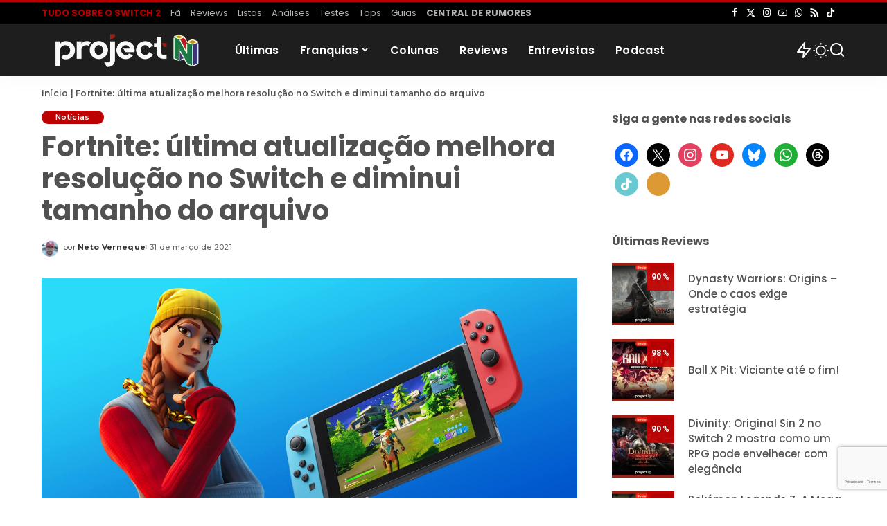

--- FILE ---
content_type: text/html; charset=UTF-8
request_url: https://projectn.com.br/fortnite-atualizacao-melhora-resolucao-switch-diminui-tamanho-arquivo/
body_size: 35798
content:
<!DOCTYPE html>
<html lang="pt-BR" prefix="og: https://ogp.me/ns#">
<head>
    <meta charset="UTF-8">
    <meta http-equiv="X-UA-Compatible" content="IE=edge">
    <meta name="viewport" content="width=device-width, initial-scale=1">
    <link rel="profile" href="https://gmpg.org/xfn/11">
				<link rel="preconnect" href="https://fonts.gstatic.com" crossorigin><link rel="preload" as="style" onload="this.onload=null;this.rel='stylesheet'" href="https://fonts.googleapis.com/css?family=Roboto%3A300%2C400%2C500%2C600%2C700%2C800%2C900%2C100italic%2C200italic%2C300italic%2C400italic%2C500italic%2C600italic%2C700italic%2C800italic%2C900italic%7CPoppins%3A700%2C600%2C500%2C400%2C400i%2C700i%7CQuicksand%3A400%2C500%2C600%2C700%7CMontserrat%3A400%2C500%2C600%2C700&amp;display=swap" crossorigin><noscript><link rel="stylesheet" href="https://fonts.googleapis.com/css?family=Roboto%3A300%2C400%2C500%2C600%2C700%2C800%2C900%2C100italic%2C200italic%2C300italic%2C400italic%2C500italic%2C600italic%2C700italic%2C800italic%2C900italic%7CPoppins%3A700%2C600%2C500%2C400%2C400i%2C700i%7CQuicksand%3A400%2C500%2C600%2C700%7CMontserrat%3A400%2C500%2C600%2C700&amp;display=swap"></noscript><link rel="apple-touch-icon" href="https://projectn.com.br/wp-content/uploads/2021/03/ProjectN-Icon-72-1.png"/>
					<meta name="msapplication-TileColor" content="#ffffff">
			<meta name="msapplication-TileImage" content="https://projectn.com.br/wp-content/uploads/2021/03/ProjectN-Icon-144-1.png"/>
		<!-- Etiqueta do modo de consentimento do Google (gtag.js) dataLayer adicionada pelo Site Kit -->
<script id="google_gtagjs-js-consent-mode-data-layer">
window.dataLayer = window.dataLayer || [];function gtag(){dataLayer.push(arguments);}
gtag('consent', 'default', {"ad_personalization":"denied","ad_storage":"denied","ad_user_data":"denied","analytics_storage":"denied","functionality_storage":"denied","security_storage":"denied","personalization_storage":"denied","region":["AT","BE","BG","CH","CY","CZ","DE","DK","EE","ES","FI","FR","GB","GR","HR","HU","IE","IS","IT","LI","LT","LU","LV","MT","NL","NO","PL","PT","RO","SE","SI","SK"],"wait_for_update":500});
window._googlesitekitConsentCategoryMap = {"statistics":["analytics_storage"],"marketing":["ad_storage","ad_user_data","ad_personalization"],"functional":["functionality_storage","security_storage"],"preferences":["personalization_storage"]};
window._googlesitekitConsents = {"ad_personalization":"denied","ad_storage":"denied","ad_user_data":"denied","analytics_storage":"denied","functionality_storage":"denied","security_storage":"denied","personalization_storage":"denied","region":["AT","BE","BG","CH","CY","CZ","DE","DK","EE","ES","FI","FR","GB","GR","HR","HU","IE","IS","IT","LI","LT","LU","LV","MT","NL","NO","PL","PT","RO","SE","SI","SK"],"wait_for_update":500};
</script>
<!-- Fim da etiqueta do modo de consentimento do Google (gtag.js) dataLayer adicionada pelo Site Kit -->

<!-- Otimização para mecanismos de pesquisa pelo Rank Math - https://rankmath.com/ -->
<title>Fortnite: última atualização melhora resolução no Switch e diminui tamanho do arquivo | Project N</title>
<meta name="robots" content="index, follow, max-snippet:-1, max-video-preview:-1, max-image-preview:large"/>
<link rel="canonical" href="https://projectn.com.br/fortnite-atualizacao-melhora-resolucao-switch-diminui-tamanho-arquivo/" />
<meta property="og:locale" content="pt_BR" />
<meta property="og:type" content="article" />
<meta property="og:title" content="Fortnite: última atualização melhora resolução no Switch e diminui tamanho do arquivo | Project N" />
<meta property="og:description" content="A última atualização de Fortnite, o battle royale da Epic Games, trouxe não só dinossauros, mas também algumas melhorias de performance e desempenho para jogadores no Nintendo Switch. O update grátis não só permitirá resoluções um pouco mais altas no modo portátil e na dock, mas o patch também irá liberar 140 MB de espaço [&hellip;]" />
<meta property="og:url" content="https://projectn.com.br/fortnite-atualizacao-melhora-resolucao-switch-diminui-tamanho-arquivo/" />
<meta property="og:site_name" content="Project N" />
<meta property="article:publisher" content="https://www.facebook.com/portalprojectn/" />
<meta property="article:author" content="https://www.facebook.com/portalprojectn/" />
<meta property="article:tag" content="Atualização" />
<meta property="article:tag" content="battle royale" />
<meta property="article:tag" content="Epic Games" />
<meta property="article:tag" content="Fortnite" />
<meta property="article:tag" content="Update" />
<meta property="article:section" content="Notícias" />
<meta property="og:updated_time" content="2021-03-31T10:11:34-03:00" />
<meta property="og:image" content="https://projectn.com.br/wp-content/uploads/2021/03/16br-social-ns-performance-news-header-1920x1080-83f48856ac5f.jpg" />
<meta property="og:image:secure_url" content="https://projectn.com.br/wp-content/uploads/2021/03/16br-social-ns-performance-news-header-1920x1080-83f48856ac5f.jpg" />
<meta property="og:image:width" content="1536" />
<meta property="og:image:height" content="864" />
<meta property="og:image:alt" content="Fortnite" />
<meta property="og:image:type" content="image/jpeg" />
<meta property="article:published_time" content="2021-03-31T10:11:33-03:00" />
<meta property="article:modified_time" content="2021-03-31T10:11:34-03:00" />
<meta name="twitter:card" content="summary_large_image" />
<meta name="twitter:title" content="Fortnite: última atualização melhora resolução no Switch e diminui tamanho do arquivo | Project N" />
<meta name="twitter:description" content="A última atualização de Fortnite, o battle royale da Epic Games, trouxe não só dinossauros, mas também algumas melhorias de performance e desempenho para jogadores no Nintendo Switch. O update grátis não só permitirá resoluções um pouco mais altas no modo portátil e na dock, mas o patch também irá liberar 140 MB de espaço [&hellip;]" />
<meta name="twitter:site" content="@projectn_" />
<meta name="twitter:creator" content="@vernxneto" />
<meta name="twitter:image" content="https://projectn.com.br/wp-content/uploads/2021/03/16br-social-ns-performance-news-header-1920x1080-83f48856ac5f.jpg" />
<meta name="twitter:label1" content="Escrito por" />
<meta name="twitter:data1" content="Neto Verneque" />
<meta name="twitter:label2" content="Tempo para leitura" />
<meta name="twitter:data2" content="Menos de um minuto" />
<script type="application/ld+json" class="rank-math-schema">{"@context":"https://schema.org","@graph":[{"@type":"Organization","@id":"https://projectn.com.br/#organization","name":"Project N","url":"https://projectn.com.br","sameAs":["https://www.facebook.com/portalprojectn/","https://twitter.com/projectn_"],"email":"podcastprojectn@gmail.com","logo":{"@type":"ImageObject","@id":"https://projectn.com.br/#logo","url":"https://projectn.com.br/wp-content/uploads/2019/08/ProjectN-FB.jpg","contentUrl":"https://projectn.com.br/wp-content/uploads/2019/08/ProjectN-FB.jpg","caption":"Project N","inLanguage":"pt-BR","width":"1512","height":"793"}},{"@type":"WebSite","@id":"https://projectn.com.br/#website","url":"https://projectn.com.br","name":"Project N","publisher":{"@id":"https://projectn.com.br/#organization"},"inLanguage":"pt-BR"},{"@type":"ImageObject","@id":"https://projectn.com.br/wp-content/uploads/2021/03/16br-social-ns-performance-news-header-1920x1080-83f48856ac5f.jpg","url":"https://projectn.com.br/wp-content/uploads/2021/03/16br-social-ns-performance-news-header-1920x1080-83f48856ac5f.jpg","width":"1536","height":"864","inLanguage":"pt-BR"},{"@type":"BreadcrumbList","@id":"https://projectn.com.br/fortnite-atualizacao-melhora-resolucao-switch-diminui-tamanho-arquivo/#breadcrumb","itemListElement":[{"@type":"ListItem","position":"1","item":{"@id":"https://projectn.com.br","name":"In\u00edcio"}},{"@type":"ListItem","position":"2","item":{"@id":"https://projectn.com.br/fortnite-atualizacao-melhora-resolucao-switch-diminui-tamanho-arquivo/","name":"Fortnite: \u00faltima atualiza\u00e7\u00e3o melhora resolu\u00e7\u00e3o no Switch e diminui tamanho do arquivo"}}]},{"@type":"WebPage","@id":"https://projectn.com.br/fortnite-atualizacao-melhora-resolucao-switch-diminui-tamanho-arquivo/#webpage","url":"https://projectn.com.br/fortnite-atualizacao-melhora-resolucao-switch-diminui-tamanho-arquivo/","name":"Fortnite: \u00faltima atualiza\u00e7\u00e3o melhora resolu\u00e7\u00e3o no Switch e diminui tamanho do arquivo | Project N","datePublished":"2021-03-31T10:11:33-03:00","dateModified":"2021-03-31T10:11:34-03:00","isPartOf":{"@id":"https://projectn.com.br/#website"},"primaryImageOfPage":{"@id":"https://projectn.com.br/wp-content/uploads/2021/03/16br-social-ns-performance-news-header-1920x1080-83f48856ac5f.jpg"},"inLanguage":"pt-BR","breadcrumb":{"@id":"https://projectn.com.br/fortnite-atualizacao-melhora-resolucao-switch-diminui-tamanho-arquivo/#breadcrumb"}},{"@type":"Person","@id":"https://projectn.com.br/author/neto/","name":"Neto Verneque","url":"https://projectn.com.br/author/neto/","image":{"@type":"ImageObject","@id":"https://secure.gravatar.com/avatar/e0fab473b203bebd19af3d20bf686708d001f58964b1fe91e8fe48cbf1ff288b?s=96&amp;d=mm&amp;r=g","url":"https://secure.gravatar.com/avatar/e0fab473b203bebd19af3d20bf686708d001f58964b1fe91e8fe48cbf1ff288b?s=96&amp;d=mm&amp;r=g","caption":"Neto Verneque","inLanguage":"pt-BR"},"sameAs":["https://twitter.com/vernxneto"],"worksFor":{"@id":"https://projectn.com.br/#organization"}},{"@type":"BlogPosting","headline":"Fortnite: \u00faltima atualiza\u00e7\u00e3o melhora resolu\u00e7\u00e3o no Switch e diminui tamanho do arquivo | Project N","keywords":"Fortnite,atualiza\u00e7\u00e3o","datePublished":"2021-03-31T10:11:33-03:00","dateModified":"2021-03-31T10:11:34-03:00","author":{"@id":"https://projectn.com.br/author/neto/","name":"Neto Verneque"},"publisher":{"@id":"https://projectn.com.br/#organization"},"description":"A \u00faltima atualiza\u00e7\u00e3o de Fortnite, o battle royale da Epic Games, trouxe n\u00e3o s\u00f3 dinossauros, mas tamb\u00e9m algumas melhorias de performance e desempenho para jogadores no Nintendo Switch. O update gr\u00e1tis n\u00e3o s\u00f3 permitir\u00e1 resolu\u00e7\u00f5es um pouco mais altas no modo port\u00e1til e na dock, mas o patch tamb\u00e9m ir\u00e1 liberar 140 MB de espa\u00e7o de armazenamento na mem\u00f3ria interna do Switch ou no cart\u00e3o MicroSD.","name":"Fortnite: \u00faltima atualiza\u00e7\u00e3o melhora resolu\u00e7\u00e3o no Switch e diminui tamanho do arquivo | Project N","@id":"https://projectn.com.br/fortnite-atualizacao-melhora-resolucao-switch-diminui-tamanho-arquivo/#richSnippet","isPartOf":{"@id":"https://projectn.com.br/fortnite-atualizacao-melhora-resolucao-switch-diminui-tamanho-arquivo/#webpage"},"image":{"@id":"https://projectn.com.br/wp-content/uploads/2021/03/16br-social-ns-performance-news-header-1920x1080-83f48856ac5f.jpg"},"inLanguage":"pt-BR","mainEntityOfPage":{"@id":"https://projectn.com.br/fortnite-atualizacao-melhora-resolucao-switch-diminui-tamanho-arquivo/#webpage"}}]}</script>
<!-- /Plugin de SEO Rank Math para WordPress -->

<link rel='dns-prefetch' href='//www.google.com' />
<link rel='dns-prefetch' href='//www.googletagmanager.com' />
<link rel="alternate" type="application/rss+xml" title="Feed para Project N &raquo;" href="https://projectn.com.br/feed/" />
<link rel="alternate" type="application/rss+xml" title="Feed de comentários para Project N &raquo;" href="https://projectn.com.br/comments/feed/" />
<script id="wpp-js" src="https://projectn.com.br/wp-content/plugins/wordpress-popular-posts/assets/js/wpp.min.js?ver=7.3.6" data-sampling="0" data-sampling-rate="100" data-api-url="https://projectn.com.br/wp-json/wordpress-popular-posts" data-post-id="25878" data-token="b2ddc7e848" data-lang="0" data-debug="0"></script>
<link rel="alternate" type="application/rss+xml" title="Feed de comentários para Project N &raquo; Fortnite: última atualização melhora resolução no Switch e diminui tamanho do arquivo" href="https://projectn.com.br/fortnite-atualizacao-melhora-resolucao-switch-diminui-tamanho-arquivo/feed/" />
<link rel="alternate" title="oEmbed (JSON)" type="application/json+oembed" href="https://projectn.com.br/wp-json/oembed/1.0/embed?url=https%3A%2F%2Fprojectn.com.br%2Ffortnite-atualizacao-melhora-resolucao-switch-diminui-tamanho-arquivo%2F" />
<link rel="alternate" title="oEmbed (XML)" type="text/xml+oembed" href="https://projectn.com.br/wp-json/oembed/1.0/embed?url=https%3A%2F%2Fprojectn.com.br%2Ffortnite-atualizacao-melhora-resolucao-switch-diminui-tamanho-arquivo%2F&#038;format=xml" />
			<link rel="pingback" href="https://projectn.com.br/xmlrpc.php"/>
		<script type="application/ld+json">{"@context":"https://schema.org","@type":"Organization","legalName":"Project N","url":"https://projectn.com.br/","address":{"@type":"PostalAddress","addressLocality":"Contagem - MG - Brazil"},"email":"contato@projectn.com.br","logo":"https://projectn.com.br/wp-content/uploads/2021/03/ProjectN-hor120-1-1.png","sameAs":["https://www.facebook.com/portalprojectn","https://twitter.com/portalprojectn","https://instagram.com/portalprojectn","https://youtube.com/projectn","https://projectn.com.br/whatsapp","https://projectn.com.br/feed"]}</script>
<style id='wp-img-auto-sizes-contain-inline-css'>img:is([sizes=auto i],[sizes^="auto," i]){contain-intrinsic-size:3000px 1500px}</style>

<style id='wp-emoji-styles-inline-css'>img.wp-smiley,img.emoji{display:inline!important;border:none!important;box-shadow:none!important;height:1em!important;width:1em!important;margin:0 0.07em!important;vertical-align:-0.1em!important;background:none!important;padding:0!important}</style>
<link data-optimized="1" rel='stylesheet' id='wp-block-library-css' href='https://projectn.com.br/wp-content/litespeed/css/1a4b3346efbfa59a9e05191fcf656ab5.css?ver=dfc18' media='all' />
<style id='classic-theme-styles-inline-css'>
/*! This file is auto-generated */
.wp-block-button__link{color:#fff;background-color:#32373c;border-radius:9999px;box-shadow:none;text-decoration:none;padding:calc(.667em + 2px) calc(1.333em + 2px);font-size:1.125em}.wp-block-file__button{background:#32373c;color:#fff;text-decoration:none}</style>
<link data-optimized="1" rel='stylesheet' id='wpzoom-social-icons-block-style-css' href='https://projectn.com.br/wp-content/litespeed/css/bf658e95243ba0430027d0cb920900fd.css?ver=f2d8b' media='all' />
<style id='ghostkit-typography-inline-css'></style>
<style id='global-styles-inline-css'>:root{--wp--preset--aspect-ratio--square:1;--wp--preset--aspect-ratio--4-3:4/3;--wp--preset--aspect-ratio--3-4:3/4;--wp--preset--aspect-ratio--3-2:3/2;--wp--preset--aspect-ratio--2-3:2/3;--wp--preset--aspect-ratio--16-9:16/9;--wp--preset--aspect-ratio--9-16:9/16;--wp--preset--color--black:#000000;--wp--preset--color--cyan-bluish-gray:#abb8c3;--wp--preset--color--white:#ffffff;--wp--preset--color--pale-pink:#f78da7;--wp--preset--color--vivid-red:#cf2e2e;--wp--preset--color--luminous-vivid-orange:#ff6900;--wp--preset--color--luminous-vivid-amber:#fcb900;--wp--preset--color--light-green-cyan:#7bdcb5;--wp--preset--color--vivid-green-cyan:#00d084;--wp--preset--color--pale-cyan-blue:#8ed1fc;--wp--preset--color--vivid-cyan-blue:#0693e3;--wp--preset--color--vivid-purple:#9b51e0;--wp--preset--gradient--vivid-cyan-blue-to-vivid-purple:linear-gradient(135deg,rgb(6,147,227) 0%,rgb(155,81,224) 100%);--wp--preset--gradient--light-green-cyan-to-vivid-green-cyan:linear-gradient(135deg,rgb(122,220,180) 0%,rgb(0,208,130) 100%);--wp--preset--gradient--luminous-vivid-amber-to-luminous-vivid-orange:linear-gradient(135deg,rgb(252,185,0) 0%,rgb(255,105,0) 100%);--wp--preset--gradient--luminous-vivid-orange-to-vivid-red:linear-gradient(135deg,rgb(255,105,0) 0%,rgb(207,46,46) 100%);--wp--preset--gradient--very-light-gray-to-cyan-bluish-gray:linear-gradient(135deg,rgb(238,238,238) 0%,rgb(169,184,195) 100%);--wp--preset--gradient--cool-to-warm-spectrum:linear-gradient(135deg,rgb(74,234,220) 0%,rgb(151,120,209) 20%,rgb(207,42,186) 40%,rgb(238,44,130) 60%,rgb(251,105,98) 80%,rgb(254,248,76) 100%);--wp--preset--gradient--blush-light-purple:linear-gradient(135deg,rgb(255,206,236) 0%,rgb(152,150,240) 100%);--wp--preset--gradient--blush-bordeaux:linear-gradient(135deg,rgb(254,205,165) 0%,rgb(254,45,45) 50%,rgb(107,0,62) 100%);--wp--preset--gradient--luminous-dusk:linear-gradient(135deg,rgb(255,203,112) 0%,rgb(199,81,192) 50%,rgb(65,88,208) 100%);--wp--preset--gradient--pale-ocean:linear-gradient(135deg,rgb(255,245,203) 0%,rgb(182,227,212) 50%,rgb(51,167,181) 100%);--wp--preset--gradient--electric-grass:linear-gradient(135deg,rgb(202,248,128) 0%,rgb(113,206,126) 100%);--wp--preset--gradient--midnight:linear-gradient(135deg,rgb(2,3,129) 0%,rgb(40,116,252) 100%);--wp--preset--font-size--small:13px;--wp--preset--font-size--medium:20px;--wp--preset--font-size--large:36px;--wp--preset--font-size--x-large:42px;--wp--preset--spacing--20:0.44rem;--wp--preset--spacing--30:0.67rem;--wp--preset--spacing--40:1rem;--wp--preset--spacing--50:1.5rem;--wp--preset--spacing--60:2.25rem;--wp--preset--spacing--70:3.38rem;--wp--preset--spacing--80:5.06rem;--wp--preset--shadow--natural:6px 6px 9px rgba(0, 0, 0, 0.2);--wp--preset--shadow--deep:12px 12px 50px rgba(0, 0, 0, 0.4);--wp--preset--shadow--sharp:6px 6px 0px rgba(0, 0, 0, 0.2);--wp--preset--shadow--outlined:6px 6px 0px -3px rgb(255, 255, 255), 6px 6px rgb(0, 0, 0);--wp--preset--shadow--crisp:6px 6px 0px rgb(0, 0, 0)}:where(.is-layout-flex){gap:.5em}:where(.is-layout-grid){gap:.5em}body .is-layout-flex{display:flex}.is-layout-flex{flex-wrap:wrap;align-items:center}.is-layout-flex>:is(*,div){margin:0}body .is-layout-grid{display:grid}.is-layout-grid>:is(*,div){margin:0}:where(.wp-block-columns.is-layout-flex){gap:2em}:where(.wp-block-columns.is-layout-grid){gap:2em}:where(.wp-block-post-template.is-layout-flex){gap:1.25em}:where(.wp-block-post-template.is-layout-grid){gap:1.25em}.has-black-color{color:var(--wp--preset--color--black)!important}.has-cyan-bluish-gray-color{color:var(--wp--preset--color--cyan-bluish-gray)!important}.has-white-color{color:var(--wp--preset--color--white)!important}.has-pale-pink-color{color:var(--wp--preset--color--pale-pink)!important}.has-vivid-red-color{color:var(--wp--preset--color--vivid-red)!important}.has-luminous-vivid-orange-color{color:var(--wp--preset--color--luminous-vivid-orange)!important}.has-luminous-vivid-amber-color{color:var(--wp--preset--color--luminous-vivid-amber)!important}.has-light-green-cyan-color{color:var(--wp--preset--color--light-green-cyan)!important}.has-vivid-green-cyan-color{color:var(--wp--preset--color--vivid-green-cyan)!important}.has-pale-cyan-blue-color{color:var(--wp--preset--color--pale-cyan-blue)!important}.has-vivid-cyan-blue-color{color:var(--wp--preset--color--vivid-cyan-blue)!important}.has-vivid-purple-color{color:var(--wp--preset--color--vivid-purple)!important}.has-black-background-color{background-color:var(--wp--preset--color--black)!important}.has-cyan-bluish-gray-background-color{background-color:var(--wp--preset--color--cyan-bluish-gray)!important}.has-white-background-color{background-color:var(--wp--preset--color--white)!important}.has-pale-pink-background-color{background-color:var(--wp--preset--color--pale-pink)!important}.has-vivid-red-background-color{background-color:var(--wp--preset--color--vivid-red)!important}.has-luminous-vivid-orange-background-color{background-color:var(--wp--preset--color--luminous-vivid-orange)!important}.has-luminous-vivid-amber-background-color{background-color:var(--wp--preset--color--luminous-vivid-amber)!important}.has-light-green-cyan-background-color{background-color:var(--wp--preset--color--light-green-cyan)!important}.has-vivid-green-cyan-background-color{background-color:var(--wp--preset--color--vivid-green-cyan)!important}.has-pale-cyan-blue-background-color{background-color:var(--wp--preset--color--pale-cyan-blue)!important}.has-vivid-cyan-blue-background-color{background-color:var(--wp--preset--color--vivid-cyan-blue)!important}.has-vivid-purple-background-color{background-color:var(--wp--preset--color--vivid-purple)!important}.has-black-border-color{border-color:var(--wp--preset--color--black)!important}.has-cyan-bluish-gray-border-color{border-color:var(--wp--preset--color--cyan-bluish-gray)!important}.has-white-border-color{border-color:var(--wp--preset--color--white)!important}.has-pale-pink-border-color{border-color:var(--wp--preset--color--pale-pink)!important}.has-vivid-red-border-color{border-color:var(--wp--preset--color--vivid-red)!important}.has-luminous-vivid-orange-border-color{border-color:var(--wp--preset--color--luminous-vivid-orange)!important}.has-luminous-vivid-amber-border-color{border-color:var(--wp--preset--color--luminous-vivid-amber)!important}.has-light-green-cyan-border-color{border-color:var(--wp--preset--color--light-green-cyan)!important}.has-vivid-green-cyan-border-color{border-color:var(--wp--preset--color--vivid-green-cyan)!important}.has-pale-cyan-blue-border-color{border-color:var(--wp--preset--color--pale-cyan-blue)!important}.has-vivid-cyan-blue-border-color{border-color:var(--wp--preset--color--vivid-cyan-blue)!important}.has-vivid-purple-border-color{border-color:var(--wp--preset--color--vivid-purple)!important}.has-vivid-cyan-blue-to-vivid-purple-gradient-background{background:var(--wp--preset--gradient--vivid-cyan-blue-to-vivid-purple)!important}.has-light-green-cyan-to-vivid-green-cyan-gradient-background{background:var(--wp--preset--gradient--light-green-cyan-to-vivid-green-cyan)!important}.has-luminous-vivid-amber-to-luminous-vivid-orange-gradient-background{background:var(--wp--preset--gradient--luminous-vivid-amber-to-luminous-vivid-orange)!important}.has-luminous-vivid-orange-to-vivid-red-gradient-background{background:var(--wp--preset--gradient--luminous-vivid-orange-to-vivid-red)!important}.has-very-light-gray-to-cyan-bluish-gray-gradient-background{background:var(--wp--preset--gradient--very-light-gray-to-cyan-bluish-gray)!important}.has-cool-to-warm-spectrum-gradient-background{background:var(--wp--preset--gradient--cool-to-warm-spectrum)!important}.has-blush-light-purple-gradient-background{background:var(--wp--preset--gradient--blush-light-purple)!important}.has-blush-bordeaux-gradient-background{background:var(--wp--preset--gradient--blush-bordeaux)!important}.has-luminous-dusk-gradient-background{background:var(--wp--preset--gradient--luminous-dusk)!important}.has-pale-ocean-gradient-background{background:var(--wp--preset--gradient--pale-ocean)!important}.has-electric-grass-gradient-background{background:var(--wp--preset--gradient--electric-grass)!important}.has-midnight-gradient-background{background:var(--wp--preset--gradient--midnight)!important}.has-small-font-size{font-size:var(--wp--preset--font-size--small)!important}.has-medium-font-size{font-size:var(--wp--preset--font-size--medium)!important}.has-large-font-size{font-size:var(--wp--preset--font-size--large)!important}.has-x-large-font-size{font-size:var(--wp--preset--font-size--x-large)!important}:where(.wp-block-post-template.is-layout-flex){gap:1.25em}:where(.wp-block-post-template.is-layout-grid){gap:1.25em}:where(.wp-block-term-template.is-layout-flex){gap:1.25em}:where(.wp-block-term-template.is-layout-grid){gap:1.25em}:where(.wp-block-columns.is-layout-flex){gap:2em}:where(.wp-block-columns.is-layout-grid){gap:2em}:root :where(.wp-block-pullquote){font-size:1.5em;line-height:1.6}</style>
<link data-optimized="1" rel='stylesheet' id='Total_Soft_Poll-css' href='https://projectn.com.br/wp-content/litespeed/css/0466b2068666ae66aa91ac585ce2b1f1.css?ver=b854c' media='all' />
<link data-optimized="1" rel='stylesheet' id='fontawesome-css-css' href='https://projectn.com.br/wp-content/litespeed/css/a699cc9ddac054bc9511976cf3d4d88c.css?ver=fd640' media='all' />
<link data-optimized="1" rel='stylesheet' id='authors-list-css-css' href='https://projectn.com.br/wp-content/litespeed/css/75c38555769498f7a12c23052b5b4bf7.css?ver=fb3f1' media='all' />
<link data-optimized="1" rel='stylesheet' id='jquery-ui-css-css' href='https://projectn.com.br/wp-content/litespeed/css/677cfcf23ffad6af8f3d465e2cc29464.css?ver=32700' media='all' />
<link data-optimized="1" rel='stylesheet' id='contact-form-7-css' href='https://projectn.com.br/wp-content/litespeed/css/ae2e1f0f9e8809a77c241810621ec5fe.css?ver=d7fc7' media='all' />
<link data-optimized="1" rel='stylesheet' id='lets-review-api-css' href='https://projectn.com.br/wp-content/litespeed/css/623740a1935ea7fe14fb09aa90f487d9.css?ver=89176' media='all' />
<link data-optimized="1" rel='stylesheet' id='font-awesome-css' href='https://projectn.com.br/wp-content/litespeed/css/c40d16328cc2a18c5490bbecc5743952.css?ver=2a412' media='all' />
<link data-optimized="1" rel='stylesheet' id='font-awesome-regular-css' href='https://projectn.com.br/wp-content/litespeed/css/dfc953f641dcdf18b426af4645538532.css?ver=175ee' media='all' />
<link data-optimized="1" rel='stylesheet' id='font-awesome-solid-css' href='https://projectn.com.br/wp-content/litespeed/css/dde2937579bb7f4ee587a44ca98c6af1.css?ver=60e92' media='all' />
<link data-optimized="1" rel='stylesheet' id='pixwell-elements-css' href='https://projectn.com.br/wp-content/litespeed/css/28b2c5acea312a68ff0d7260526d186c.css?ver=bc755' media='all' />
<link data-optimized="1" rel='stylesheet' id='wordpress-popular-posts-css-css' href='https://projectn.com.br/wp-content/litespeed/css/9b2b3009c01c2ff0c474dae8bd5ff474.css?ver=8209c' media='all' />
<link data-optimized="1" rel='stylesheet' id='ghostkit-classic-theme-fallback-css' href='https://projectn.com.br/wp-content/litespeed/css/09d588128a7eed4f6ebb6ef5db4c472c.css?ver=9ae37' media='all' />
<link data-optimized="1" rel='stylesheet' id='ghostkit-css' href='https://projectn.com.br/wp-content/litespeed/css/55719a903b1f17d346710d8493bffb38.css?ver=07ea5' media='all' />

<link data-optimized="1" rel='stylesheet' id='pixwell-main-css' href='https://projectn.com.br/wp-content/litespeed/css/703ec0c16a6981dc1b02104266b30f3d.css?ver=46afc' media='all' />
<style id='pixwell-main-inline-css'>html{font-family:Roboto,Verdana,Geneva,sans-serif;font-weight:400;color:#515151}h1,.h1{font-family:Poppins,'Arial Black',Gadget,sans-serif;font-weight:700}h2,.h2{font-family:Poppins,'Arial Black',Gadget,sans-serif;font-weight:600}h3,.h3{font-family:Poppins,'Arial Black',Gadget,sans-serif;font-weight:500}h4,.h4{font-family:Poppins,'Arial Black',Gadget,sans-serif;font-weight:500}h5,.h5{font-family:Poppins;font-weight:600}h6,.h6{font-family:Poppins;font-weight:600}.single-tagline h6{font-family:Poppins,Arial,Helvetica,sans-serif;font-weight:400}.p-wrap .entry-summary,.twitter-content.entry-summary,.author-description,.rssSummary,.rb-sdesc{font-family:Roboto,Verdana,Geneva,sans-serif;font-weight:400;color:#515151}.footer-menu-inner{font-family:Poppins;font-weight:600}.topbar-wrap{font-family:Poppins;font-weight:500}.topbar-menu-wrap{font-family:Poppins;font-weight:400}.main-menu>li>a,.off-canvas-menu>li>a{font-family:Poppins;font-weight:600}.main-menu .sub-menu:not(.sub-mega),.off-canvas-menu .sub-menu{font-family:Poppins;font-weight:400}.is-logo-text .logo-title{font-family:Poppins;font-weight:500}.block-title,.block-header .block-title{font-family:Poppins;font-weight:700}.ajax-quick-filter,.block-view-more{font-family:Poppins;font-weight:400}.widget-title,.widget .widget-title{font-family:Poppins;font-weight:700}body .widget.widget_nav_menu .menu-item{font-family:Roboto;font-weight:400}body.boxed{background-color:#fafafa;background-repeat:no-repeat;background-size:cover;background-attachment:fixed;background-position:center center}.header-6 .banner-wrap{background-color:#424242}.footer-wrap:before{background-color:#2b2b2b;background-size:contain;background-image:url(https://projectn.com.br/wp-content/uploads/2021/03/projectn_bg-1.jpg);;content:"";position:absolute;left:0;top:0;width:100%;height:100%}.topline-wrap{background-color:#bc0000}.topline-wrap{height:3px}.topbar-wrap{background-color:#000}.navbar-inner{min-height:75px}.navbar-inner .logo-wrap img{max-height:75px}.main-menu>li>a{height:75px}.section-sticky .navbar-inner{min-height:75px}.section-sticky .navbar-inner .logo-wrap img{max-height:75px}.section-sticky .main-menu>li>a{height:75px}.navbar-wrap:not(.transparent-navbar-wrap),#mobile-sticky-nav,#amp-navbar{background-color:#1e1e1e}[data-theme="dark"] .navbar-wrap:not(.transparent-navbar-wrap){background-color:unset;background-image:unset}.navbar-border-holder{border:none}.navbar-wrap:not(.transparent-navbar-wrap),#mobile-sticky-nav,#amp-navbar{color:#fff}.fw-mega-cat.is-dark-text{color:#515151}.header-wrap .navbar-wrap:not(.transparent-navbar-wrap) .cart-counter,.header-wrap:not(.header-float) .navbar-wrap .rb-counter,.header-float .section-sticky .rb-counter{background-color:#fff}.header-5 .btn-toggle-wrap,.header-5 .section-sticky .logo-wrap,.header-5 .main-menu>li>a,.header-5 .navbar-right{color:#fff}.navbar-wrap .navbar-social a:hover{color:#fff;opacity:.7}.header-wrap .navbar-wrap:not(.transparent-navbar-wrap) .rb-counter,.header-wrap:not(.header-float) .navbar-wrap .rb-counter{color:#1e1e1e}.main-menu{--subnav-bg-from:#ffffff;--subnav-bg-to:#ffffff}.main-menu .sub-menu:not(.mega-category){color:#353535}.main-menu>li.menu-item-has-children>.sub-menu:before{display:none}.main-menu>li>a:hover,.main-menu>li.current-menu-item>a{color:#bd0000}.main-menu>li>a>span:before{display:none}.navbar-wrap .navbar-social a:hover{color:#bd0000;opacity:1}.main-menu .sub-menu a:not(.p-url):hover>span{color:#db0000}.main-menu a>span:before{display:none}.mobile-nav-inner{background-color:#282828;color:#fff}@media only screen and (max-width:991px){.navbar-border-holder{border:none}}@media only screen and (max-width:991px){.navbar-border-holder{border-color:#fff}}.off-canvas-header{background-image:url(https://projectn.com.br/wp-content/uploads/2021/03/projectn_bg-1.jpg)}a.off-canvas-logo img{max-height:90px}.navbar-border-holder{border-width:2px}:root{--g-color:#bd0000}.review-info,.p-review-info{background-color:#bd0000}.review-el .review-stars,.average-stars i{color:#bd0000}body .entry-content a:not(button),body .comment-content a{color:#bd0000}.instagram-box.box-intro{background-color:#515151}.widget_recent_comments .recentcomments>a:last-child,.wp-block-latest-comments__comment-link,.wp-block-latest-posts__list a,.widget_recent_entries li,.wp-block-quote *:not(cite),blockquote *:not(cite),.widget_rss li,.wp-block-latest-posts li,.wp-block-latest-comments__comment-link{font-family:Poppins}.widget_recent_comments .recentcomments>a:last-child,.wp-block-latest-comments__comment-link,.wp-block-latest-posts__list a,.widget_recent_entries li,.wp-block-quote *:not(cite),blockquote *:not(cite),.widget_rss li,.wp-block-latest-posts li,.wp-block-latest-comments__comment-link{font-weight:700}.widget_pages .page_item,.widget_meta li,.widget_categories .cat-item,.widget_archive li,.widget.widget_nav_menu .menu-item,.wp-block-archives-list li,.wp-block-categories-list li{font-family:Poppins}.widget_pages .page_item,.widget_meta li,.widget_categories .cat-item,.widget_archive li,.widget.widget_nav_menu .menu-item,.wp-block-archives-list li,.wp-block-categories-list li{font-weight:400}@media only screen and (max-width:767px){.entry-content{font-size:.90rem}.p-wrap .entry-summary,.twitter-content.entry-summary,.element-desc,.subscribe-description,.rb-sdecs,.copyright-inner>*,.summary-content,.pros-cons-wrap ul li,.gallery-popup-content .image-popup-description>*{font-size:.76rem}}.fw-feat-14 .owl-dots{color:#fff}.p-list-7{background-color:#262626}.fw-feat-15 .owl-dots{color:#fff}</style>
<link data-optimized="1" rel='stylesheet' id='pixwell-style-css' href='https://projectn.com.br/wp-content/litespeed/css/021148b6332bd3ef8a875cf3043014f6.css?ver=08f0f' media='all' />
<link data-optimized="1" rel='stylesheet' id='lets-review-widget-css' href='https://projectn.com.br/wp-content/litespeed/css/70e0709fc22b64055f3188216d0c0b43.css?ver=c626b' media='all' />
<link data-optimized="1" rel='stylesheet' id='wpzoom-social-icons-socicon-css' href='https://projectn.com.br/wp-content/litespeed/css/1a72fa0f7963303fc6d8a371c50bf718.css?ver=11c5f' media='all' />
<link data-optimized="1" rel='stylesheet' id='wpzoom-social-icons-genericons-css' href='https://projectn.com.br/wp-content/litespeed/css/1b8680dc95b5b786a5fe87de989b190c.css?ver=dda6e' media='all' />
<link data-optimized="1" rel='stylesheet' id='wpzoom-social-icons-academicons-css' href='https://projectn.com.br/wp-content/litespeed/css/e43ab5e33555525412e726c5bb1e0fb8.css?ver=45d16' media='all' />
<link data-optimized="1" rel='stylesheet' id='wpzoom-social-icons-font-awesome-3-css' href='https://projectn.com.br/wp-content/litespeed/css/93d8686d7bb15cec01c263050ebd05b9.css?ver=135d8' media='all' />
<link data-optimized="1" rel='stylesheet' id='wpzoom-social-icons-styles-css' href='https://projectn.com.br/wp-content/litespeed/css/781b55daae71ec32e4c33433a174947c.css?ver=96e90' media='all' />
<link data-optimized="1" rel='stylesheet' id='wpdiscuz-frontend-css-css' href='https://projectn.com.br/wp-content/litespeed/css/7342b17ade2338f0ad69ee8b4e731e98.css?ver=638b9' media='all' />
<style id='wpdiscuz-frontend-css-inline-css'>#wpdcom .wpd-blog-administrator .wpd-comment-label{color:#fff;background-color:#00B38F;border:none}#wpdcom .wpd-blog-administrator .wpd-comment-author,#wpdcom .wpd-blog-administrator .wpd-comment-author a{color:#00B38F}#wpdcom.wpd-layout-1 .wpd-comment .wpd-blog-administrator .wpd-avatar img{border-color:#00B38F}#wpdcom.wpd-layout-2 .wpd-comment.wpd-reply .wpd-comment-wrap.wpd-blog-administrator{border-left:3px solid #00B38F}#wpdcom.wpd-layout-2 .wpd-comment .wpd-blog-administrator .wpd-avatar img{border-bottom-color:#00B38F}#wpdcom.wpd-layout-3 .wpd-blog-administrator .wpd-comment-subheader{border-top:1px dashed #00B38F}#wpdcom.wpd-layout-3 .wpd-reply .wpd-blog-administrator .wpd-comment-right{border-left:1px solid #00B38F}#wpdcom .wpd-blog-editor .wpd-comment-label{color:#fff;background-color:#00B38F;border:none}#wpdcom .wpd-blog-editor .wpd-comment-author,#wpdcom .wpd-blog-editor .wpd-comment-author a{color:#00B38F}#wpdcom.wpd-layout-1 .wpd-comment .wpd-blog-editor .wpd-avatar img{border-color:#00B38F}#wpdcom.wpd-layout-2 .wpd-comment.wpd-reply .wpd-comment-wrap.wpd-blog-editor{border-left:3px solid #00B38F}#wpdcom.wpd-layout-2 .wpd-comment .wpd-blog-editor .wpd-avatar img{border-bottom-color:#00B38F}#wpdcom.wpd-layout-3 .wpd-blog-editor .wpd-comment-subheader{border-top:1px dashed #00B38F}#wpdcom.wpd-layout-3 .wpd-reply .wpd-blog-editor .wpd-comment-right{border-left:1px solid #00B38F}#wpdcom .wpd-blog-author .wpd-comment-label{color:#fff;background-color:#00B38F;border:none}#wpdcom .wpd-blog-author .wpd-comment-author,#wpdcom .wpd-blog-author .wpd-comment-author a{color:#00B38F}#wpdcom.wpd-layout-1 .wpd-comment .wpd-blog-author .wpd-avatar img{border-color:#00B38F}#wpdcom.wpd-layout-2 .wpd-comment .wpd-blog-author .wpd-avatar img{border-bottom-color:#00B38F}#wpdcom.wpd-layout-3 .wpd-blog-author .wpd-comment-subheader{border-top:1px dashed #00B38F}#wpdcom.wpd-layout-3 .wpd-reply .wpd-blog-author .wpd-comment-right{border-left:1px solid #00B38F}#wpdcom .wpd-blog-contributor .wpd-comment-label{color:#fff;background-color:#00B38F;border:none}#wpdcom .wpd-blog-contributor .wpd-comment-author,#wpdcom .wpd-blog-contributor .wpd-comment-author a{color:#00B38F}#wpdcom.wpd-layout-1 .wpd-comment .wpd-blog-contributor .wpd-avatar img{border-color:#00B38F}#wpdcom.wpd-layout-2 .wpd-comment .wpd-blog-contributor .wpd-avatar img{border-bottom-color:#00B38F}#wpdcom.wpd-layout-3 .wpd-blog-contributor .wpd-comment-subheader{border-top:1px dashed #00B38F}#wpdcom.wpd-layout-3 .wpd-reply .wpd-blog-contributor .wpd-comment-right{border-left:1px solid #00B38F}#wpdcom .wpd-blog-subscriber .wpd-comment-label{color:#fff;background-color:#00B38F;border:none}#wpdcom .wpd-blog-subscriber .wpd-comment-author,#wpdcom .wpd-blog-subscriber .wpd-comment-author a{color:#00B38F}#wpdcom.wpd-layout-2 .wpd-comment .wpd-blog-subscriber .wpd-avatar img{border-bottom-color:#00B38F}#wpdcom.wpd-layout-3 .wpd-blog-subscriber .wpd-comment-subheader{border-top:1px dashed #00B38F}#wpdcom .wpd-blog-wpvqgr_manager .wpd-comment-label{color:#fff;background-color:#00B38F;border:none}#wpdcom .wpd-blog-wpvqgr_manager .wpd-comment-author,#wpdcom .wpd-blog-wpvqgr_manager .wpd-comment-author a{color:#00B38F}#wpdcom.wpd-layout-1 .wpd-comment .wpd-blog-wpvqgr_manager .wpd-avatar img{border-color:#00B38F}#wpdcom.wpd-layout-2 .wpd-comment .wpd-blog-wpvqgr_manager .wpd-avatar img{border-bottom-color:#00B38F}#wpdcom.wpd-layout-3 .wpd-blog-wpvqgr_manager .wpd-comment-subheader{border-top:1px dashed #00B38F}#wpdcom.wpd-layout-3 .wpd-reply .wpd-blog-wpvqgr_manager .wpd-comment-right{border-left:1px solid #00B38F}#wpdcom .wpd-blog-colunista .wpd-comment-label{color:#fff;background-color:#00B38F;border:none}#wpdcom .wpd-blog-colunista .wpd-comment-author,#wpdcom .wpd-blog-colunista .wpd-comment-author a{color:#00B38F}#wpdcom.wpd-layout-1 .wpd-comment .wpd-blog-colunista .wpd-avatar img{border-color:#00B38F}#wpdcom.wpd-layout-2 .wpd-comment .wpd-blog-colunista .wpd-avatar img{border-bottom-color:#00B38F}#wpdcom.wpd-layout-3 .wpd-blog-colunista .wpd-comment-subheader{border-top:1px dashed #00B38F}#wpdcom.wpd-layout-3 .wpd-reply .wpd-blog-colunista .wpd-comment-right{border-left:1px solid #00B38F}#wpdcom .wpd-blog-revisor .wpd-comment-label{color:#fff;background-color:#00B38F;border:none}#wpdcom .wpd-blog-revisor .wpd-comment-author,#wpdcom .wpd-blog-revisor .wpd-comment-author a{color:#00B38F}#wpdcom.wpd-layout-1 .wpd-comment .wpd-blog-revisor .wpd-avatar img{border-color:#00B38F}#wpdcom.wpd-layout-2 .wpd-comment .wpd-blog-revisor .wpd-avatar img{border-bottom-color:#00B38F}#wpdcom.wpd-layout-3 .wpd-blog-revisor .wpd-comment-subheader{border-top:1px dashed #00B38F}#wpdcom.wpd-layout-3 .wpd-reply .wpd-blog-revisor .wpd-comment-right{border-left:1px solid #00B38F}#wpdcom .wpd-blog-post_author .wpd-comment-label{color:#fff;background-color:#00B38F;border:none}#wpdcom .wpd-blog-post_author .wpd-comment-author,#wpdcom .wpd-blog-post_author .wpd-comment-author a{color:#00B38F}#wpdcom .wpd-blog-post_author .wpd-avatar img{border-color:#00B38F}#wpdcom.wpd-layout-1 .wpd-comment .wpd-blog-post_author .wpd-avatar img{border-color:#00B38F}#wpdcom.wpd-layout-2 .wpd-comment.wpd-reply .wpd-comment-wrap.wpd-blog-post_author{border-left:3px solid #00B38F}#wpdcom.wpd-layout-2 .wpd-comment .wpd-blog-post_author .wpd-avatar img{border-bottom-color:#00B38F}#wpdcom.wpd-layout-3 .wpd-blog-post_author .wpd-comment-subheader{border-top:1px dashed #00B38F}#wpdcom.wpd-layout-3 .wpd-reply .wpd-blog-post_author .wpd-comment-right{border-left:1px solid #00B38F}#wpdcom .wpd-blog-guest .wpd-comment-label{color:#fff;background-color:#00B38F;border:none}#wpdcom .wpd-blog-guest .wpd-comment-author,#wpdcom .wpd-blog-guest .wpd-comment-author a{color:#00B38F}#wpdcom.wpd-layout-3 .wpd-blog-guest .wpd-comment-subheader{border-top:1px dashed #00B38F}#wpdcom .ql-editor>*{color:#777}#wpdcom .ql-toolbar{border:1px solid #DDD;border-top:none}#wpdcom .ql-container{border:1px solid #DDD;border-bottom:none}#wpdcom .wpd-form-row .wpdiscuz-item input[type="text"],#wpdcom .wpd-form-row .wpdiscuz-item input[type="email"],#wpdcom .wpd-form-row .wpdiscuz-item input[type="url"],#wpdcom .wpd-form-row .wpdiscuz-item input[type="color"],#wpdcom .wpd-form-row .wpdiscuz-item input[type="date"],#wpdcom .wpd-form-row .wpdiscuz-item input[type="datetime"],#wpdcom .wpd-form-row .wpdiscuz-item input[type="datetime-local"],#wpdcom .wpd-form-row .wpdiscuz-item input[type="month"],#wpdcom .wpd-form-row .wpdiscuz-item input[type="number"],#wpdcom .wpd-form-row .wpdiscuz-item input[type="time"],#wpdcom textarea,#wpdcom select{border:1px solid #DDD;color:#777}#wpdcom .wpd-form-row .wpdiscuz-item textarea{border:1px solid #DDD}#wpdcom .wpd-comment-text{color:#777}#wpdcom .wpd-thread-head .wpd-thread-info{border-bottom:2px solid #00B38F}#wpdcom .wpd-thread-head .wpd-thread-info.wpd-reviews-tab svg{fill:#00B38F}#wpdcom .wpd-thread-head .wpdiscuz-user-settings{border-bottom:2px solid #00B38F}#wpdcom .wpd-thread-head .wpdiscuz-user-settings:hover{color:#00B38F}#wpdcom .wpd-comment .wpd-follow-link:hover{color:#00B38F}#wpdcom .wpd-comment-status .wpd-sticky{color:#00B38F}#wpdcom .wpd-thread-filter .wpdf-active{color:#00B38F;border-bottom-color:#00B38F}#wpdcom .wpd-comment-info-bar{border:1px dashed #33c3a6;background:#e6f8f4}#wpdcom .wpd-comment-info-bar .wpd-current-view i{color:#00B38F}#wpdcom .wpd-filter-view-all:hover{background:#00B38F}#wpdcom .wpdiscuz-item .wpdiscuz-rating>label{color:#DDD}#wpdcom .wpdiscuz-item .wpdiscuz-rating>input~label:hover,#wpdcom .wpdiscuz-item .wpdiscuz-rating>input:not(:checked)~label:hover~label,#wpdcom .wpdiscuz-item .wpdiscuz-rating>input:not(:checked)~label:hover~label{color:#FFED85}#wpdcom .wpdiscuz-item .wpdiscuz-rating>input:checked~label:hover,#wpdcom .wpdiscuz-item .wpdiscuz-rating>input:checked~label:hover,#wpdcom .wpdiscuz-item .wpdiscuz-rating>label:hover~input:checked~label,#wpdcom .wpdiscuz-item .wpdiscuz-rating>input:checked+label:hover~label,#wpdcom .wpdiscuz-item .wpdiscuz-rating>input:checked~label:hover~label,.wpd-custom-field .wcf-active-star,#wpdcom .wpdiscuz-item .wpdiscuz-rating>input:checked~label{color:gold}#wpd-post-rating .wpd-rating-wrap .wpd-rating-stars svg .wpd-star{fill:#DDD}#wpd-post-rating .wpd-rating-wrap .wpd-rating-stars svg .wpd-active{fill:gold}#wpd-post-rating .wpd-rating-wrap .wpd-rate-starts svg .wpd-star{fill:#DDD}#wpd-post-rating .wpd-rating-wrap .wpd-rate-starts:hover svg .wpd-star{fill:#FFED85}#wpd-post-rating.wpd-not-rated .wpd-rating-wrap .wpd-rate-starts svg:hover~svg .wpd-star{fill:#DDD}.wpdiscuz-post-rating-wrap .wpd-rating .wpd-rating-wrap .wpd-rating-stars svg .wpd-star{fill:#DDD}.wpdiscuz-post-rating-wrap .wpd-rating .wpd-rating-wrap .wpd-rating-stars svg .wpd-active{fill:gold}#wpdcom .wpd-comment .wpd-follow-active{color:#ff7a00}#wpdcom .page-numbers{color:#555;border:#555 1px solid}#wpdcom span.current{background:#555}#wpdcom.wpd-layout-1 .wpd-new-loaded-comment>.wpd-comment-wrap>.wpd-comment-right{background:#FFFAD6}#wpdcom.wpd-layout-2 .wpd-new-loaded-comment.wpd-comment>.wpd-comment-wrap>.wpd-comment-right{background:#FFFAD6}#wpdcom.wpd-layout-2 .wpd-new-loaded-comment.wpd-comment.wpd-reply>.wpd-comment-wrap>.wpd-comment-right{background:#fff0}#wpdcom.wpd-layout-2 .wpd-new-loaded-comment.wpd-comment.wpd-reply>.wpd-comment-wrap{background:#FFFAD6}#wpdcom.wpd-layout-3 .wpd-new-loaded-comment.wpd-comment>.wpd-comment-wrap>.wpd-comment-right{background:#FFFAD6}#wpdcom .wpd-follow:hover i,#wpdcom .wpd-unfollow:hover i,#wpdcom .wpd-comment .wpd-follow-active:hover i{color:#00B38F}#wpdcom .wpdiscuz-readmore{cursor:pointer;color:#00B38F}.wpd-custom-field .wcf-pasiv-star,#wpcomm .wpdiscuz-item .wpdiscuz-rating>label{color:#DDD}.wpd-wrapper .wpd-list-item.wpd-active{border-top:3px solid #00B38F}#wpdcom.wpd-layout-2 .wpd-comment.wpd-reply.wpd-unapproved-comment .wpd-comment-wrap{border-left:3px solid #FFFAD6}#wpdcom.wpd-layout-3 .wpd-comment.wpd-reply.wpd-unapproved-comment .wpd-comment-right{border-left:1px solid #FFFAD6}#wpdcom .wpd-prim-button{background-color:#07B290;color:#FFF}#wpdcom .wpd_label__check i.wpdicon-on{color:#07B290;border:1px solid #83d9c8}#wpd-bubble-wrapper #wpd-bubble-all-comments-count{color:#1DB99A}#wpd-bubble-wrapper>div{background-color:#1DB99A}#wpd-bubble-wrapper>#wpd-bubble #wpd-bubble-add-message{background-color:#1DB99A}#wpd-bubble-wrapper>#wpd-bubble #wpd-bubble-add-message::before{border-left-color:#1DB99A;border-right-color:#1DB99A}#wpd-bubble-wrapper.wpd-right-corner>#wpd-bubble #wpd-bubble-add-message::before{border-left-color:#1DB99A;border-right-color:#1DB99A}.wpd-inline-icon-wrapper path.wpd-inline-icon-first{fill:#1DB99A}.wpd-inline-icon-count{background-color:#1DB99A}.wpd-inline-icon-count::before{border-right-color:#1DB99A}.wpd-inline-form-wrapper::before{border-bottom-color:#1DB99A}.wpd-inline-form-question{background-color:#1DB99A}.wpd-inline-form{background-color:#1DB99A}.wpd-last-inline-comments-wrapper{border-color:#1DB99A}.wpd-last-inline-comments-wrapper::before{border-bottom-color:#1DB99A}.wpd-last-inline-comments-wrapper .wpd-view-all-inline-comments{background:#1DB99A}.wpd-last-inline-comments-wrapper .wpd-view-all-inline-comments:hover,.wpd-last-inline-comments-wrapper .wpd-view-all-inline-comments:active,.wpd-last-inline-comments-wrapper .wpd-view-all-inline-comments:focus{background-color:#1DB99A}#wpdcom .ql-snow .ql-tooltip[data-mode="link"]::before{content:"Digite o link:"}#wpdcom .ql-snow .ql-tooltip.ql-editing a.ql-action::after{content:"Guardar"}.comments-area{width:auto}</style>
<link data-optimized="1" rel='stylesheet' id='wpdiscuz-fa-css' href='https://projectn.com.br/wp-content/litespeed/css/6203f54747a59a1c99605a86647fd280.css?ver=02dea' media='all' />
<link data-optimized="1" rel='stylesheet' id='wpdiscuz-combo-css-css' href='https://projectn.com.br/wp-content/litespeed/css/a0a2af9d96f4176a61921243f816774f.css?ver=f3f76' media='all' />
<link rel='preload' as='font'  id='wpzoom-social-icons-font-academicons-woff2-css' href='https://projectn.com.br/wp-content/plugins/social-icons-widget-by-wpzoom/assets/font/academicons.woff2?v=1.9.2' type='font/woff2' crossorigin />
<link rel='preload' as='font'  id='wpzoom-social-icons-font-fontawesome-3-woff2-css' href='https://projectn.com.br/wp-content/plugins/social-icons-widget-by-wpzoom/assets/font/fontawesome-webfont.woff2?v=4.7.0' type='font/woff2' crossorigin />
<link rel='preload' as='font'  id='wpzoom-social-icons-font-genericons-woff-css' href='https://projectn.com.br/wp-content/plugins/social-icons-widget-by-wpzoom/assets/font/Genericons.woff' type='font/woff' crossorigin />
<link rel='preload' as='font'  id='wpzoom-social-icons-font-socicon-woff2-css' href='https://projectn.com.br/wp-content/plugins/social-icons-widget-by-wpzoom/assets/font/socicon.woff2?v=4.5.4' type='font/woff2' crossorigin />
<script data-optimized="1" id="post-views-counter-frontend-js-before">var pvcArgsFrontend={"mode":"js","postID":25878,"requestURL":"https:\/\/projectn.com.br\/wp-admin\/admin-ajax.php","nonce":"c62fb46fe6","dataStorage":"cookies","multisite":!1,"path":"\/","domain":""}</script>
<script data-optimized="1" src="https://projectn.com.br/wp-content/litespeed/js/f15a24a259893c3bb63a93efee6dbc42.js?ver=585f8" id="post-views-counter-frontend-js"></script>
<script src="https://projectn.com.br/wp-includes/js/jquery/jquery.min.js?ver=3.7.1" id="jquery-core-js"></script>
<script data-optimized="1" src="https://projectn.com.br/wp-content/litespeed/js/8f73f8da491901e5ff48f8880f3a8cf6.js?ver=f3c02" id="jquery-migrate-js"></script>
<script data-optimized="1" src="https://projectn.com.br/wp-content/litespeed/js/63784d0cc1ed2b6aed2b3e732d271a2b.js?ver=eb5d4" id="jquery-ui-core-js"></script>
<script data-optimized="1" id="Total_Soft_Poll-js-extra">var object={"ajaxurl":"https://projectn.com.br/wp-admin/admin-ajax.php"}</script>
<script data-optimized="1" src="https://projectn.com.br/wp-content/litespeed/js/c82d6521bbc92f11eee125015ccabd38.js?ver=6dd91" id="Total_Soft_Poll-js"></script>

<!-- Snippet da etiqueta do Google (gtag.js) adicionado pelo Site Kit -->
<!-- Snippet do Google Análises adicionado pelo Site Kit -->
<script src="https://www.googletagmanager.com/gtag/js?id=G-TDBPCS7WHF" id="google_gtagjs-js" async></script>
<script id="google_gtagjs-js-after">
window.dataLayer = window.dataLayer || [];function gtag(){dataLayer.push(arguments);}
gtag("set","linker",{"domains":["projectn.com.br"]});
gtag("js", new Date());
gtag("set", "developer_id.dZTNiMT", true);
gtag("config", "G-TDBPCS7WHF");
//# sourceURL=google_gtagjs-js-after
</script>
<link rel="preload" href="https://projectn.com.br/wp-content/themes/pixwell/assets/fonts/ruby-icon.woff2?v=10.7" as="font" type="font/woff2" crossorigin="anonymous"><link rel="https://api.w.org/" href="https://projectn.com.br/wp-json/" /><link rel="alternate" title="JSON" type="application/json" href="https://projectn.com.br/wp-json/wp/v2/posts/25878" /><link rel="EditURI" type="application/rsd+xml" title="RSD" href="https://projectn.com.br/xmlrpc.php?rsd" />
<meta name="generator" content="WordPress 6.9" />
<link rel='shortlink' href='https://projectn.com.br/?p=25878' />
<meta name="generator" content="Site Kit by Google 1.170.0" /><script type="application/ld+json">{"@context":"https://schema.org","@type":"WebSite","@id":"https://projectn.com.br/#website","url":"https://projectn.com.br/","name":"Project N","potentialAction":{"@type":"SearchAction","target":"https://projectn.com.br/?s={search_term_string}","query-input":"required name=search_term_string"}}</script>
		<style type="text/css">.ghostkit-effects-enabled .ghostkit-effects-reveal{pointer-events:none;visibility:hidden}</style>
		<script>if(!window.matchMedia('(prefers-reduced-motion: reduce)').matches){document.documentElement.classList.add('ghostkit-effects-enabled')}</script>
		            <style id="wpp-loading-animation-styles">@-webkit-keyframes bgslide{from{background-position-x:0}to{background-position-x:-200%}}@keyframes bgslide{from{background-position-x:0}to{background-position-x:-200%}}.wpp-widget-block-placeholder,.wpp-shortcode-placeholder{margin:0 auto;width:60px;height:3px;background:#dd3737;background:linear-gradient(90deg,#dd3737 0%,#571313 10%,#dd3737 100%);background-size:200% auto;border-radius:3px;-webkit-animation:bgslide 1s infinite linear;animation:bgslide 1s infinite linear}</style>
            <meta name="generator" content="Elementor 3.34.1; features: e_font_icon_svg, additional_custom_breakpoints; settings: css_print_method-external, google_font-enabled, font_display-swap">
			<style>.e-con.e-parent:nth-of-type(n+4):not(.e-lazyloaded):not(.e-no-lazyload),.e-con.e-parent:nth-of-type(n+4):not(.e-lazyloaded):not(.e-no-lazyload) *{background-image:none!important}@media screen and (max-height:1024px){.e-con.e-parent:nth-of-type(n+3):not(.e-lazyloaded):not(.e-no-lazyload),.e-con.e-parent:nth-of-type(n+3):not(.e-lazyloaded):not(.e-no-lazyload) *{background-image:none!important}}@media screen and (max-height:640px){.e-con.e-parent:nth-of-type(n+2):not(.e-lazyloaded):not(.e-no-lazyload),.e-con.e-parent:nth-of-type(n+2):not(.e-lazyloaded):not(.e-no-lazyload) *{background-image:none!important}}</style>
			<link rel="icon" href="https://projectn.com.br/wp-content/uploads/2020/08/cropped-ProjectN-Icon-01-32x32.png" sizes="32x32" />
<link rel="icon" href="https://projectn.com.br/wp-content/uploads/2020/08/cropped-ProjectN-Icon-01-192x192.png" sizes="192x192" />
<link rel="apple-touch-icon" href="https://projectn.com.br/wp-content/uploads/2020/08/cropped-ProjectN-Icon-01-180x180.png" />
<meta name="msapplication-TileImage" content="https://projectn.com.br/wp-content/uploads/2020/08/cropped-ProjectN-Icon-01-270x270.png" />
</head>
<body class="wp-singular post-template-default single single-post postid-25878 single-format-standard wp-embed-responsive wp-theme-pixwell elementor-default elementor-kit-70464 is-single-1 sticky-nav off-canvas-light is-tooltips is-backtop block-header-dot w-header-1 cat-icon-round is-parallax-feat is-fmask mh-p-link mh-p-excerpt" data-theme="default">
<div id="site" class="site">
			<aside id="off-canvas-section" class="off-canvas-wrap dark-style is-hidden">
			<div class="close-panel-wrap tooltips-n">
				<a href="#" id="off-canvas-close-btn" aria-label="Close Panel"><i class="btn-close"></i></a>
			</div>
			<div class="off-canvas-holder">
									<div class="off-canvas-header is-light-text">
						<div class="header-inner">
															<a href="https://projectn.com.br/" class="off-canvas-logo">
									<img loading="lazy" loading="lazy" decoding="async" src="https://projectn.com.br/wp-content/uploads/2021/03/ProjectN-Icon-180-1.png" alt="Project N" height="180" width="180" loading="lazy" decoding="async">
								</a>
														<aside class="inner-bottom">
																	<div class="off-canvas-social">
										<a class="social-link-facebook" title="Facebook" aria-label="Facebook" href="https://www.facebook.com/portalprojectn" target="_blank" rel="noopener nofollow"><i class="rbi rbi-facebook" aria-hidden="true"></i></a><a class="social-link-twitter" title="Twitter" aria-label="Twitter" href="https://twitter.com/portalprojectn" target="_blank" rel="noopener nofollow"><i class="rbi rbi-x-twitter" aria-hidden="true"></i></a><a class="social-link-instagram" title="Instagram" aria-label="Instagram" href="https://instagram.com/portalprojectn" target="_blank" rel="noopener nofollow"><i class="rbi rbi-instagram" aria-hidden="true"></i></a><a class="social-link-youtube" title="YouTube" aria-label="YouTube" href="https://youtube.com/projectn" target="_blank" rel="noopener nofollow"><i class="rbi rbi-youtube-o" aria-hidden="true"></i></a><a class="social-link-whatsapp" title="WhatsApp" aria-label="WhatsApp" href="https://projectn.com.br/whatsapp" target="_blank" rel="noopener nofollow"><i class="rbi rbi-whatsapp" aria-hidden="true"></i></a><a class="social-link-rss" title="Rss" aria-label="Rss" href="https://projectn.com.br/feed" target="_blank" rel="noopener nofollow"><i class="rbi rbi-rss" aria-hidden="true"></i></a><a class="social-link-custom social-link-1 social-link-TikTok" title="TikTok" aria-label="TikTok" href="https://tiktok.com/@portalprojectn" target="_blank" rel="noopener nofollow"><i class="rbi-tiktok" aria-hidden="true"></i></a><a class="social-link-custom social-link-2 social-link-Bluesky" title="Bluesky" aria-label="Bluesky" href="https://bsky.app/profile/projectn.com.br" target="_blank" rel="noopener nofollow"><i class="fa-bluesky" aria-hidden="true"></i></a>									</div>
																	<div class="inner-bottom-right">
										<aside class="bookmark-section">
	<a class="bookmark-link" href="https://projectn.com.br/minhas-marcacoes/" title="Marcações" aria-label="Marcações">
		<span class="bookmark-icon"><i class="rbi rbi-bookmark-o"></i><span class="bookmark-counter rb-counter">0</span></span>
	</a>
</aside>									</div>
															</aside>
						</div>
					</div>
								<div class="off-canvas-inner is-light-text">
					<div id="off-canvas-nav" class="off-canvas-nav">
						<ul id="off-canvas-menu" class="off-canvas-menu rb-menu is-clicked"><li id="menu-item-40274" class="menu-item menu-item-type-post_type menu-item-object-page menu-item-40274"><a href="https://projectn.com.br/ultimas-noticias/"><span>Últimas Notícias</span></a></li>
<li id="menu-item-18567" class="menu-item menu-item-type-taxonomy menu-item-object-category menu-item-18567"><a href="https://projectn.com.br/colunas/"><span>Colunas</span></a></li>
<li id="menu-item-35425" class="menu-item menu-item-type-post_type menu-item-object-page menu-item-35425"><a href="https://projectn.com.br/reviews/"><span>Reviews</span></a></li>
<li id="menu-item-18570" class="menu-item menu-item-type-taxonomy menu-item-object-category menu-item-18570"><a href="https://projectn.com.br/entrevistas/"><span>Entrevistas</span></a></li>
<li id="menu-item-18558" class="menu-item menu-item-type-custom menu-item-object-custom menu-item-18558"><a href="https://projectn.com.br/coelho-no-japao"><span>Parceria Coelho no Japão</span></a></li>
<li id="menu-item-18564" class="menu-item menu-item-type-post_type menu-item-object-page menu-item-18564"><a href="https://projectn.com.br/central-rumores/"><span>Central de Rumores</span></a></li>
<li id="menu-item-18571" class="menu-item menu-item-type-custom menu-item-object-custom menu-item-has-children menu-item-18571"><a href="#"><span>Mais</span></a>
<ul class="sub-menu">
	<li id="menu-item-18561" class="menu-item menu-item-type-taxonomy menu-item-object-category menu-item-18561"><a href="https://projectn.com.br/analises/"><span>Análises</span></a></li>
	<li id="menu-item-18562" class="menu-item menu-item-type-taxonomy menu-item-object-category menu-item-18562"><a href="https://projectn.com.br/guias/"><span>Guias</span></a></li>
	<li id="menu-item-18560" class="menu-item menu-item-type-taxonomy menu-item-object-category menu-item-18560"><a href="https://projectn.com.br/fa/"><span>Fã</span></a></li>
	<li id="menu-item-18559" class="menu-item menu-item-type-taxonomy menu-item-object-category menu-item-18559"><a href="https://projectn.com.br/listas/"><span>Listas</span></a></li>
	<li id="menu-item-31094" class="menu-item menu-item-type-taxonomy menu-item-object-category menu-item-31094"><a href="https://projectn.com.br/listas/tops/"><span>Tops</span></a></li>
	<li id="menu-item-18563" class="menu-item menu-item-type-taxonomy menu-item-object-category menu-item-18563"><a href="https://projectn.com.br/testes/"><span>Testes</span></a></li>
	<li id="menu-item-18569" class="menu-item menu-item-type-taxonomy menu-item-object-category menu-item-18569"><a href="https://projectn.com.br/podcast/"><span>Project N Cast</span></a></li>
</ul>
</li>
</ul>					</div>
									</div>
			</div>
		</aside>
		    <div class="site-outer">
        <div class="site-mask"></div>
			<div class="topline-wrap"></div>
<div class="topbar-wrap is-light-text">
	<div class="rbc-container">
		<div class="topbar-inner rb-m20-gutter">
			<div class="topbar-left">
								<aside class="topbar-info">
																	</aside>
									<nav id="topbar-navigation" class="topbar-menu-wrap">
						<div class="menu-top-bar-container"><ul id="topbar-menu" class="topbar-menu rb-menu"><li id="menu-item-6897" class="menu-item menu-item-type-custom menu-item-object-custom menu-item-6897"><a href="/tag/nintendo-switch-2/"><span><b style="color:#ff0000;">TUDO SOBRE O SWITCH 2</b></span></a></li>
<li id="menu-item-11436" class="menu-item menu-item-type-taxonomy menu-item-object-category menu-item-11436"><a href="https://projectn.com.br/fa/"><span>Fã</span></a></li>
<li id="menu-item-35427" class="menu-item menu-item-type-post_type menu-item-object-page menu-item-35427"><a href="https://projectn.com.br/reviews/"><span>Reviews</span></a></li>
<li id="menu-item-11435" class="menu-item menu-item-type-taxonomy menu-item-object-category menu-item-11435"><a href="https://projectn.com.br/listas/"><span>Listas</span></a></li>
<li id="menu-item-6402" class="menu-item menu-item-type-taxonomy menu-item-object-category menu-item-6402"><a href="https://projectn.com.br/analises/"><span>Análises</span></a></li>
<li id="menu-item-11438" class="menu-item menu-item-type-taxonomy menu-item-object-category menu-item-11438"><a href="https://projectn.com.br/testes/"><span>Testes</span></a></li>
<li id="menu-item-31095" class="menu-item menu-item-type-taxonomy menu-item-object-category menu-item-31095"><a href="https://projectn.com.br/listas/tops/"><span>Tops</span></a></li>
<li id="menu-item-11540" class="menu-item menu-item-type-taxonomy menu-item-object-category menu-item-11540"><a href="https://projectn.com.br/guias/"><span>Guias</span></a></li>
<li id="menu-item-11717" class="menu-item menu-item-type-post_type menu-item-object-page menu-item-11717"><a href="https://projectn.com.br/central-rumores/"><span><b>CENTRAL DE RUMORES</b></span></a></li>
</ul></div>					</nav>
							</div>
			<div class="topbar-right">
									<div class="topbar-social tooltips-n">
						<a class="social-link-facebook" title="Facebook" aria-label="Facebook" href="https://www.facebook.com/portalprojectn" target="_blank" rel="noopener nofollow"><i class="rbi rbi-facebook" aria-hidden="true"></i></a><a class="social-link-twitter" title="Twitter" aria-label="Twitter" href="https://twitter.com/portalprojectn" target="_blank" rel="noopener nofollow"><i class="rbi rbi-x-twitter" aria-hidden="true"></i></a><a class="social-link-instagram" title="Instagram" aria-label="Instagram" href="https://instagram.com/portalprojectn" target="_blank" rel="noopener nofollow"><i class="rbi rbi-instagram" aria-hidden="true"></i></a><a class="social-link-youtube" title="YouTube" aria-label="YouTube" href="https://youtube.com/projectn" target="_blank" rel="noopener nofollow"><i class="rbi rbi-youtube-o" aria-hidden="true"></i></a><a class="social-link-whatsapp" title="WhatsApp" aria-label="WhatsApp" href="https://projectn.com.br/whatsapp" target="_blank" rel="noopener nofollow"><i class="rbi rbi-whatsapp" aria-hidden="true"></i></a><a class="social-link-rss" title="Rss" aria-label="Rss" href="https://projectn.com.br/feed" target="_blank" rel="noopener nofollow"><i class="rbi rbi-rss" aria-hidden="true"></i></a><a class="social-link-custom social-link-1 social-link-TikTok" title="TikTok" aria-label="TikTok" href="https://tiktok.com/@portalprojectn" target="_blank" rel="noopener nofollow"><i class="rbi-tiktok" aria-hidden="true"></i></a><a class="social-link-custom social-link-2 social-link-Bluesky" title="Bluesky" aria-label="Bluesky" href="https://bsky.app/profile/projectn.com.br" target="_blank" rel="noopener nofollow"><i class="fa-bluesky" aria-hidden="true"></i></a>					</div>
							</div>
		</div>
	</div>
</div><header id="site-header" class="header-wrap header-1">
	<div class="navbar-outer">
		<div class="navbar-wrap">
				<aside id="mobile-navbar" class="mobile-navbar">
		<div class="mobile-nav-inner rb-p20-gutter">
							<div class="m-nav-left">
					<a href="#" class="off-canvas-trigger btn-toggle-wrap desktop-disabled btn-toggle-light" aria-label="menu trigger"><span class="btn-toggle"><span class="off-canvas-toggle"><span class="icon-toggle"></span></span></span></a>

				</div>
				<div class="m-nav-centered">
					<aside class="logo-mobile-wrap is-logo-image">
	<a href="https://projectn.com.br/" class="logo-mobile">
		<img decoding="async"  data-mode="default"  height="60" width="249" src="https://projectn.com.br/wp-content/uploads/2021/03/ProjectN-hor60-1-1.png" alt="Project N">
					<img decoding="async" data-mode="dark" height="60" width="249" src="https://projectn.com.br/wp-content/uploads/2021/03/ProjectN-hor60-1-1.png" alt="Project N">
			</a>
</aside>				</div>
				<div class="m-nav-right">
															    <aside class="header-dark-mode">
        <span class="dark-mode-toggle">
            <span class="mode-icons">
                <span class="dark-mode-icon mode-icon-dark"><i class="rbi rbi-moon"></i></span>
                <span class="dark-mode-icon mode-icon-default"><i class="rbi rbi-sun"></i></span>
            </span>
        </span>
    </aside>
						<div class="mobile-search">
			<a href="#" title="Pesquisa" aria-label="Pesquisa" class="search-icon nav-search-link"><i class="rbi rbi-search-alt" aria-hidden="true"></i></a>
		<div class="navbar-search-popup header-lightbox">
			<div class="navbar-search-form"><form role="search" method="get" class="search-form" action="https://projectn.com.br/">
				<label>
					<span class="screen-reader-text">Pesquisar por:</span>
					<input type="search" class="search-field" placeholder="Pesquisar &hellip;" value="" name="s" />
				</label>
				<input type="submit" class="search-submit" value="Pesquisar" />
			</form></div>
		</div>
	</div>
									</div>
					</div>
	</aside>
	<aside id="mobile-sticky-nav" class="mobile-sticky-nav">
		<div class="mobile-navbar mobile-sticky-inner">
			<div class="mobile-nav-inner rb-p20-gutter">
									<div class="m-nav-left">
						<a href="#" class="off-canvas-trigger btn-toggle-wrap desktop-disabled btn-toggle-light" aria-label="menu trigger"><span class="btn-toggle"><span class="off-canvas-toggle"><span class="icon-toggle"></span></span></span></a>

					</div>
					<div class="m-nav-centered">
						<aside class="logo-mobile-wrap is-logo-image">
	<a href="https://projectn.com.br/" class="logo-mobile">
		<img decoding="async"  data-mode="default"  height="60" width="249" src="https://projectn.com.br/wp-content/uploads/2021/03/ProjectN-hor60-1-1.png" alt="Project N">
					<img decoding="async" data-mode="dark" height="60" width="249" src="https://projectn.com.br/wp-content/uploads/2021/03/ProjectN-hor60-1-1.png" alt="Project N">
			</a>
</aside>					</div>
					<div class="m-nav-right">
																		    <aside class="header-dark-mode">
        <span class="dark-mode-toggle">
            <span class="mode-icons">
                <span class="dark-mode-icon mode-icon-dark"><i class="rbi rbi-moon"></i></span>
                <span class="dark-mode-icon mode-icon-default"><i class="rbi rbi-sun"></i></span>
            </span>
        </span>
    </aside>
							<div class="mobile-search">
			<a href="#" title="Pesquisa" aria-label="Pesquisa" class="search-icon nav-search-link"><i class="rbi rbi-search-alt" aria-hidden="true"></i></a>
		<div class="navbar-search-popup header-lightbox">
			<div class="navbar-search-form"><form role="search" method="get" class="search-form" action="https://projectn.com.br/">
				<label>
					<span class="screen-reader-text">Pesquisar por:</span>
					<input type="search" class="search-field" placeholder="Pesquisar &hellip;" value="" name="s" />
				</label>
				<input type="submit" class="search-submit" value="Pesquisar" />
			</form></div>
		</div>
	</div>
											</div>
							</div>
		</div>
	</aside>
			<div class="rbc-container navbar-holder is-main-nav">
				<div class="navbar-inner rb-m20-gutter">
					<div class="navbar-left">
						<a href="#" class="off-canvas-trigger btn-toggle-wrap desktop-disabled btn-toggle-light" aria-label="menu trigger"><span class="btn-toggle"><span class="off-canvas-toggle"><span class="icon-toggle"></span></span></span></a>

						<div class="logo-wrap is-logo-image site-branding">
	<a href="https://projectn.com.br/" class="logo" title="Project N">
					<img fetchpriority="high" decoding="async" class="logo-default logo-retina"  data-mode="default"  height="120" width="497" src="https://projectn.com.br/wp-content/uploads/2021/03/ProjectN-hor120-1-1.png" srcset="https://projectn.com.br/wp-content/uploads/2021/03/ProjectN-hor120-1-1.png 1x, https://projectn.com.br/wp-content/uploads/2021/03/ProjectN-hor120-1-1.png 2x" alt="Project N">
							<img loading="lazy" decoding="async" class="logo-default logo-retina logo-dark" data-mode="dark" height="120" width="497" src="https://projectn.com.br/wp-content/uploads/2021/03/ProjectN-hor60-1-1.png" srcset="https://projectn.com.br/wp-content/uploads/2021/03/ProjectN-hor60-1-1.png 1x, https://projectn.com.br/wp-content/uploads/2021/03/ProjectN-hor120-1-1.png 2x" alt="Project N">
						</a>
	</div>						<nav id="site-navigation" class="main-menu-wrap" aria-label="main menu">
	<ul id="main-menu" class="main-menu rb-menu" itemscope itemtype="https://www.schema.org/SiteNavigationElement"><li id="menu-item-61505" class="menu-item menu-item-type-post_type menu-item-object-page menu-item-61505" itemprop="name"><a href="https://projectn.com.br/ultimas-noticias/" itemprop="url"><span>Últimas</span></a></li><li id="menu-item-11542" class="menu-have-icon menu-icon-type-fontawesome menu-item menu-item-type-custom menu-item-object-custom menu-item-has-children menu-item-11542" itemprop="name"><a href="#" itemprop="url"><span>Franquias</span></a>
<ul class="sub-menu">
	<li id="menu-item-11543" class="menu-item menu-item-type-custom menu-item-object-custom menu-item-11543" itemprop="name"><a href="/tag/animal-crossing/" itemprop="url"><span>Animal Crossing</span></a></li>	<li id="menu-item-11550" class="menu-item menu-item-type-custom menu-item-object-custom menu-item-11550" itemprop="name"><a href="/tag/fire-emblem/" itemprop="url"><span>Fire Emblem</span></a></li>	<li id="menu-item-11546" class="menu-item menu-item-type-custom menu-item-object-custom menu-item-11546" itemprop="name"><a href="/tag/kirby/" itemprop="url"><span>Kirby</span></a></li>	<li id="menu-item-11547" class="menu-item menu-item-type-custom menu-item-object-custom menu-item-11547" itemprop="name"><a href="/tag/metroid/" itemprop="url"><span>Metroid</span></a></li>	<li id="menu-item-11544" class="menu-item menu-item-type-custom menu-item-object-custom menu-item-11544" itemprop="name"><a href="/tag/pokemon/" itemprop="url"><span>Pokémon</span></a></li>	<li id="menu-item-11548" class="menu-item menu-item-type-custom menu-item-object-custom menu-item-11548" itemprop="name"><a href="/tag/smash-bros/" itemprop="url"><span>Smash Bros</span></a></li>	<li id="menu-item-11549" class="menu-item menu-item-type-custom menu-item-object-custom menu-item-11549" itemprop="name"><a href="/tag/splatoon/" itemprop="url"><span>Splatoon</span></a></li>	<li id="menu-item-11545" class="menu-item menu-item-type-custom menu-item-object-custom menu-item-11545" itemprop="name"><a href="/tag/super-mario/" itemprop="url"><span>Super Mario</span></a></li>	<li id="menu-item-11551" class="menu-item menu-item-type-custom menu-item-object-custom menu-item-11551" itemprop="name"><a href="/tag/the-legend-of-zelda/" itemprop="url"><span>The Legend of Zelda</span></a></li></ul>
</li><li id="menu-item-11440" class="menu-have-icon menu-icon-type-fontawesome menu-item menu-item-type-taxonomy menu-item-object-category menu-item-11440" itemprop="name"><a href="https://projectn.com.br/colunas/" itemprop="url"><span>Colunas</span></a></li><li id="menu-item-35426" class="menu-item menu-item-type-post_type menu-item-object-page menu-item-35426" itemprop="name"><a href="https://projectn.com.br/reviews/" itemprop="url"><span>Reviews</span></a></li><li id="menu-item-18545" class="menu-item menu-item-type-taxonomy menu-item-object-category menu-item-18545" itemprop="name"><a href="https://projectn.com.br/entrevistas/" itemprop="url"><span>Entrevistas</span></a></li><li id="menu-item-11531" class="menu-have-icon menu-icon-type-fontawesome menu-item menu-item-type-taxonomy menu-item-object-category menu-item-11531" itemprop="name"><a href="https://projectn.com.br/podcast/" itemprop="url"><span>Podcast</span></a></li></ul></nav>					</div>
					<div class="navbar-right">
																		<aside class="trending-section is-hover">
	<span class="trend-icon"><i class="rbi rbi-zap" aria-hidden="true"></i></span>
	<div class="trend-lightbox header-lightbox">
		<h6 class="trend-header h4">Em Alta</h6>
		<div class="trend-content">
					<div class="p-wrap p-list p-list-4 post-101544 rb-hf no-avatar">
							<div class="col-left">
					<div class="p-feat">
								<a class="p-flink" href="https://projectn.com.br/divinity-original-sin-2-no-switch-2-mostra-como-um-rpg-pode-envelhecer-com-elegancia/" aria-label="Divinity: Original Sin 2 no Switch 2 mostra como um RPG pode envelhecer com elegância">
			<span class="rb-iwrap pc-75"><img loading="lazy" width="280" height="210" src="https://projectn.com.br/wp-content/uploads/2026/01/Reviews-45-1-280x210.jpg" class="attachment-pixwell_280x210 size-pixwell_280x210 wp-post-image" alt="Divinity: Original Sin 2 no Switch 2 mostra como um RPG pode envelhecer com elegância" decoding="async"></span> </a>
							</div>
				</div>
						<div class="col-right">
				<div class="p-header"><h4 class="entry-title h6">		<a class="p-url" href="https://projectn.com.br/divinity-original-sin-2-no-switch-2-mostra-como-um-rpg-pode-envelhecer-com-elegancia/" rel="bookmark">Divinity: Original Sin 2 no Switch 2 mostra como um RPG pode envelhecer com elegância</a>
		</h4></div>
				<div class="p-footer">
									</div>
			</div>
		</div>
				<div class="p-wrap p-list p-list-4 post-101534 rb-hf no-avatar">
							<div class="col-left">
					<div class="p-feat">
								<a class="p-flink" href="https://projectn.com.br/nintendo-switch-2-e-switch-recebem-atualizacao-21-2-0-com-melhorias-de-estabilidade/" aria-label="Nintendo Switch 2 e Switch recebem atualização 21.2.0 com melhorias de estabilidade">
			<span class="rb-iwrap pc-75"><img loading="lazy" width="280" height="210" src="https://projectn.com.br/wp-content/uploads/2026/01/image-31-280x210.png" class="attachment-pixwell_280x210 size-pixwell_280x210 wp-post-image" alt="Nintendo Switch 2 e Switch recebem atualização 21.2.0 com melhorias de estabilidade" decoding="async"></span> </a>
							</div>
				</div>
						<div class="col-right">
				<div class="p-header"><h4 class="entry-title h6">		<a class="p-url" href="https://projectn.com.br/nintendo-switch-2-e-switch-recebem-atualizacao-21-2-0-com-melhorias-de-estabilidade/" rel="bookmark">Nintendo Switch 2 e Switch recebem atualização 21.2.0 com melhorias de estabilidade</a>
		</h4></div>
				<div class="p-footer">
									</div>
			</div>
		</div>
				<div class="p-wrap p-list p-list-4 post-101744 rb-hf no-avatar">
							<div class="col-left">
					<div class="p-feat">
								<a class="p-flink" href="https://projectn.com.br/tomb-raider-definitive-edition-recebe-atualizacao-1-0-2-no-switch-e-switch-2/" aria-label="Tomb Raider: Definitive Edition recebe atualização 1.0.2 no Switch e Switch 2">
			<span class="rb-iwrap pc-75"><img loading="lazy" width="280" height="210" src="https://projectn.com.br/wp-content/uploads/2026/01/tombraider-280x210.jpeg" class="attachment-pixwell_280x210 size-pixwell_280x210 wp-post-image" alt="Tomb Raider: Definitive Edition recebe atualização 1.0.2 no Switch e Switch 2" decoding="async"></span> </a>
							</div>
				</div>
						<div class="col-right">
				<div class="p-header"><h4 class="entry-title h6">		<a class="p-url" href="https://projectn.com.br/tomb-raider-definitive-edition-recebe-atualizacao-1-0-2-no-switch-e-switch-2/" rel="bookmark">Tomb Raider: Definitive Edition recebe atualização 1.0.2 no Switch e Switch 2</a>
		</h4></div>
				<div class="p-footer">
									</div>
			</div>
		</div>
				<div class="p-wrap p-list p-list-4 post-101519 rb-hf no-avatar">
							<div class="col-left">
					<div class="p-feat">
								<a class="p-flink" href="https://projectn.com.br/presidente-da-nintendo-comenta-preco-do-switch-2-novos-jogos-filmes-e-o-futuro-da-marca/" aria-label="Presidente da Nintendo comenta preço do Switch 2, novos jogos, filmes e o futuro da marca">
			<span class="rb-iwrap pc-75"><img loading="lazy" width="280" height="210" src="https://projectn.com.br/wp-content/uploads/2026/01/nintendoswitch2-280x210.jpg" class="attachment-pixwell_280x210 size-pixwell_280x210 wp-post-image" alt="Presidente da Nintendo comenta preço do Switch 2, novos jogos, filmes e o futuro da marca" decoding="async"></span> </a>
							</div>
				</div>
						<div class="col-right">
				<div class="p-header"><h4 class="entry-title h6">		<a class="p-url" href="https://projectn.com.br/presidente-da-nintendo-comenta-preco-do-switch-2-novos-jogos-filmes-e-o-futuro-da-marca/" rel="bookmark">Presidente da Nintendo comenta preço do Switch 2, novos jogos, filmes e o futuro da marca</a>
		</h4></div>
				<div class="p-footer">
									</div>
			</div>
		</div>
				</div>
	</div>
</aside>						                            <aside class="header-dark-mode">
        <span class="dark-mode-toggle">
            <span class="mode-icons">
                <span class="dark-mode-icon mode-icon-dark"><i class="rbi rbi-moon"></i></span>
                <span class="dark-mode-icon mode-icon-default"><i class="rbi rbi-sun"></i></span>
            </span>
        </span>
    </aside>
							<aside class="navbar-search nav-search-live">
	<a href="#" aria-label="Pesquisa" class="nav-search-link search-icon"><i class="rbi rbi-search-alt" aria-hidden="true"></i></a>
	<div class="navbar-search-popup header-lightbox">
		<div class="navbar-search-form"><form role="search" method="get" class="search-form" action="https://projectn.com.br/">
				<label>
					<span class="screen-reader-text">Pesquisar por:</span>
					<input type="search" class="search-field" placeholder="Pesquisar &hellip;" value="" name="s" />
				</label>
				<input type="submit" class="search-submit" value="Pesquisar" />
			</form></div>
		<div class="load-animation live-search-animation"></div>
					<div class="navbar-search-response"></div>
			</div>
</aside>
											</div>
				</div>
			</div>
		</div>
	</div>
	<aside id="sticky-nav" class="section-sticky-holder">
	<div class="section-sticky">
		<div class="navbar-wrap">
			<div class="rbc-container navbar-holder">
				<div class="navbar-inner rb-m20-gutter">
					<div class="navbar-left">
						<a href="#" class="off-canvas-trigger btn-toggle-wrap desktop-disabled btn-toggle-light" aria-label="menu trigger"><span class="btn-toggle"><span class="off-canvas-toggle"><span class="icon-toggle"></span></span></span></a>

						<div class="logo-wrap is-logo-image site-branding">
	<a href="https://projectn.com.br/" class="logo" title="Project N">
					<img loading="lazy" decoding="async" loading="lazy" class="logo-default logo-retina"  data-mode="default"  height="60" width="249" src="https://projectn.com.br/wp-content/uploads/2021/03/ProjectN-hor60-1-1.png" srcset="https://projectn.com.br/wp-content/uploads/2021/03/ProjectN-hor60-1-1.png 1x, https://projectn.com.br/wp-content/uploads/2021/03/ProjectN-hor120-1-1.png 2x" alt="Project N">
							<img loading="lazy" decoding="async" loading="lazy" class="logo-default logo-retina logo-dark" data-mode="dark" height="60" width="249" src="https://projectn.com.br/wp-content/uploads/2021/03/ProjectN-hor60-1-1.png" srcset="https://projectn.com.br/wp-content/uploads/2021/03/ProjectN-hor60-1-1.png 1x, https://projectn.com.br/wp-content/uploads/2021/03/ProjectN-hor120-1-1.png 2x" alt="Project N">
						</a>
</div>						<aside class="main-menu-wrap">
	<ul id="sticky-menu" class="main-menu rb-menu"><li class="menu-item menu-item-type-post_type menu-item-object-page menu-item-61505"><a href="https://projectn.com.br/ultimas-noticias/"><span>Últimas</span></a></li><li class="menu-have-icon menu-icon-type-fontawesome menu-item menu-item-type-custom menu-item-object-custom menu-item-has-children menu-item-11542"><a href="#"><span>Franquias</span></a>
<ul class="sub-menu">
	<li class="menu-item menu-item-type-custom menu-item-object-custom menu-item-11543"><a href="/tag/animal-crossing/"><span>Animal Crossing</span></a></li>	<li class="menu-item menu-item-type-custom menu-item-object-custom menu-item-11550"><a href="/tag/fire-emblem/"><span>Fire Emblem</span></a></li>	<li class="menu-item menu-item-type-custom menu-item-object-custom menu-item-11546"><a href="/tag/kirby/"><span>Kirby</span></a></li>	<li class="menu-item menu-item-type-custom menu-item-object-custom menu-item-11547"><a href="/tag/metroid/"><span>Metroid</span></a></li>	<li class="menu-item menu-item-type-custom menu-item-object-custom menu-item-11544"><a href="/tag/pokemon/"><span>Pokémon</span></a></li>	<li class="menu-item menu-item-type-custom menu-item-object-custom menu-item-11548"><a href="/tag/smash-bros/"><span>Smash Bros</span></a></li>	<li class="menu-item menu-item-type-custom menu-item-object-custom menu-item-11549"><a href="/tag/splatoon/"><span>Splatoon</span></a></li>	<li class="menu-item menu-item-type-custom menu-item-object-custom menu-item-11545"><a href="/tag/super-mario/"><span>Super Mario</span></a></li>	<li class="menu-item menu-item-type-custom menu-item-object-custom menu-item-11551"><a href="/tag/the-legend-of-zelda/"><span>The Legend of Zelda</span></a></li></ul>
</li><li class="menu-have-icon menu-icon-type-fontawesome menu-item menu-item-type-taxonomy menu-item-object-category menu-item-11440"><a href="https://projectn.com.br/colunas/"><span>Colunas</span></a></li><li class="menu-item menu-item-type-post_type menu-item-object-page menu-item-35426"><a href="https://projectn.com.br/reviews/"><span>Reviews</span></a></li><li class="menu-item menu-item-type-taxonomy menu-item-object-category menu-item-18545"><a href="https://projectn.com.br/entrevistas/"><span>Entrevistas</span></a></li><li class="menu-have-icon menu-icon-type-fontawesome menu-item menu-item-type-taxonomy menu-item-object-category menu-item-11531"><a href="https://projectn.com.br/podcast/"><span>Podcast</span></a></li></ul></aside>					</div>
					<div class="navbar-right">
																		<aside class="trending-section is-hover">
	<span class="trend-icon"><i class="rbi rbi-zap" aria-hidden="true"></i></span>
	<div class="trend-lightbox header-lightbox">
		<h6 class="trend-header h4">Em Alta</h6>
		<div class="trend-content">
					<div class="p-wrap p-list p-list-4 post-101544 rb-hf no-avatar">
							<div class="col-left">
					<div class="p-feat">
								<a class="p-flink" href="https://projectn.com.br/divinity-original-sin-2-no-switch-2-mostra-como-um-rpg-pode-envelhecer-com-elegancia/" aria-label="Divinity: Original Sin 2 no Switch 2 mostra como um RPG pode envelhecer com elegância">
			<span class="rb-iwrap pc-75"><img loading="lazy" width="280" height="210" src="https://projectn.com.br/wp-content/uploads/2026/01/Reviews-45-1-280x210.jpg" class="attachment-pixwell_280x210 size-pixwell_280x210 wp-post-image" alt="Divinity: Original Sin 2 no Switch 2 mostra como um RPG pode envelhecer com elegância" decoding="async"></span> </a>
							</div>
				</div>
						<div class="col-right">
				<div class="p-header"><h4 class="entry-title h6">		<a class="p-url" href="https://projectn.com.br/divinity-original-sin-2-no-switch-2-mostra-como-um-rpg-pode-envelhecer-com-elegancia/" rel="bookmark">Divinity: Original Sin 2 no Switch 2 mostra como um RPG pode envelhecer com elegância</a>
		</h4></div>
				<div class="p-footer">
									</div>
			</div>
		</div>
				<div class="p-wrap p-list p-list-4 post-101534 rb-hf no-avatar">
							<div class="col-left">
					<div class="p-feat">
								<a class="p-flink" href="https://projectn.com.br/nintendo-switch-2-e-switch-recebem-atualizacao-21-2-0-com-melhorias-de-estabilidade/" aria-label="Nintendo Switch 2 e Switch recebem atualização 21.2.0 com melhorias de estabilidade">
			<span class="rb-iwrap pc-75"><img loading="lazy" width="280" height="210" src="https://projectn.com.br/wp-content/uploads/2026/01/image-31-280x210.png" class="attachment-pixwell_280x210 size-pixwell_280x210 wp-post-image" alt="Nintendo Switch 2 e Switch recebem atualização 21.2.0 com melhorias de estabilidade" decoding="async"></span> </a>
							</div>
				</div>
						<div class="col-right">
				<div class="p-header"><h4 class="entry-title h6">		<a class="p-url" href="https://projectn.com.br/nintendo-switch-2-e-switch-recebem-atualizacao-21-2-0-com-melhorias-de-estabilidade/" rel="bookmark">Nintendo Switch 2 e Switch recebem atualização 21.2.0 com melhorias de estabilidade</a>
		</h4></div>
				<div class="p-footer">
									</div>
			</div>
		</div>
				<div class="p-wrap p-list p-list-4 post-101744 rb-hf no-avatar">
							<div class="col-left">
					<div class="p-feat">
								<a class="p-flink" href="https://projectn.com.br/tomb-raider-definitive-edition-recebe-atualizacao-1-0-2-no-switch-e-switch-2/" aria-label="Tomb Raider: Definitive Edition recebe atualização 1.0.2 no Switch e Switch 2">
			<span class="rb-iwrap pc-75"><img loading="lazy" width="280" height="210" src="https://projectn.com.br/wp-content/uploads/2026/01/tombraider-280x210.jpeg" class="attachment-pixwell_280x210 size-pixwell_280x210 wp-post-image" alt="Tomb Raider: Definitive Edition recebe atualização 1.0.2 no Switch e Switch 2" decoding="async"></span> </a>
							</div>
				</div>
						<div class="col-right">
				<div class="p-header"><h4 class="entry-title h6">		<a class="p-url" href="https://projectn.com.br/tomb-raider-definitive-edition-recebe-atualizacao-1-0-2-no-switch-e-switch-2/" rel="bookmark">Tomb Raider: Definitive Edition recebe atualização 1.0.2 no Switch e Switch 2</a>
		</h4></div>
				<div class="p-footer">
									</div>
			</div>
		</div>
				<div class="p-wrap p-list p-list-4 post-101519 rb-hf no-avatar">
							<div class="col-left">
					<div class="p-feat">
								<a class="p-flink" href="https://projectn.com.br/presidente-da-nintendo-comenta-preco-do-switch-2-novos-jogos-filmes-e-o-futuro-da-marca/" aria-label="Presidente da Nintendo comenta preço do Switch 2, novos jogos, filmes e o futuro da marca">
			<span class="rb-iwrap pc-75"><img loading="lazy" width="280" height="210" src="https://projectn.com.br/wp-content/uploads/2026/01/nintendoswitch2-280x210.jpg" class="attachment-pixwell_280x210 size-pixwell_280x210 wp-post-image" alt="Presidente da Nintendo comenta preço do Switch 2, novos jogos, filmes e o futuro da marca" decoding="async"></span> </a>
							</div>
				</div>
						<div class="col-right">
				<div class="p-header"><h4 class="entry-title h6">		<a class="p-url" href="https://projectn.com.br/presidente-da-nintendo-comenta-preco-do-switch-2-novos-jogos-filmes-e-o-futuro-da-marca/" rel="bookmark">Presidente da Nintendo comenta preço do Switch 2, novos jogos, filmes e o futuro da marca</a>
		</h4></div>
				<div class="p-footer">
									</div>
			</div>
		</div>
				</div>
	</div>
</aside>						                            <aside class="header-dark-mode">
        <span class="dark-mode-toggle">
            <span class="mode-icons">
                <span class="dark-mode-icon mode-icon-dark"><i class="rbi rbi-moon"></i></span>
                <span class="dark-mode-icon mode-icon-default"><i class="rbi rbi-sun"></i></span>
            </span>
        </span>
    </aside>
							<aside class="navbar-search nav-search-live">
	<a href="#" aria-label="Pesquisa" class="nav-search-link search-icon"><i class="rbi rbi-search-alt" aria-hidden="true"></i></a>
	<div class="navbar-search-popup header-lightbox">
		<div class="navbar-search-form"><form role="search" method="get" class="search-form" action="https://projectn.com.br/">
				<label>
					<span class="screen-reader-text">Pesquisar por:</span>
					<input type="search" class="search-field" placeholder="Pesquisar &hellip;" value="" name="s" />
				</label>
				<input type="submit" class="search-submit" value="Pesquisar" />
			</form></div>
		<div class="load-animation live-search-animation"></div>
					<div class="navbar-search-response"></div>
			</div>
</aside>
                        					</div>
				</div>
			</div>
		</div>
	</div>
</aside></header>        <div class="site-wrap clearfix">		<div class="site-content single-1 rbc-content-section clearfix has-sidebar is-sidebar-right active-sidebar">
			<div class="wrap rbc-container rb-p20-gutter">
				<div class="rbc-wrap">
					<main id="main" class="site-main rbc-content">
						<div class="single-content-wrap">
									<article id="post-25878" class="post-25878 post type-post status-publish format-standard has-post-thumbnail category-noticias tag-atualizacao tag-battle-royale tag-epic-games tag-fortnite tag-update">
									<header class="single-header entry-header">
								<aside id="site-breadcrumb"><span class="breadcrumb breadcrumb-yoast"><div class="breadcrumb-inner"><a href="https://projectn.com.br">Início</a><span class="separator"> | </span><span class="last">Fortnite: última atualização melhora resolução no Switch e diminui tamanho do arquivo</span></div></span></aside>		<aside class="p-cat-info is-relative single-cat-info">
			<a class="cat-info-el cat-info-id-2" href="https://projectn.com.br/noticias/" rel="category">Notícias</a>		</aside>
					<h1 class="single-title entry-title">Fortnite: última atualização melhora resolução no Switch e diminui tamanho do arquivo</h1>
				<div class="single-entry-meta has-avatar small-size">
					<span class="single-meta-avatar">
			<a href="https://projectn.com.br/author/neto/">
				<img alt='' src='https://secure.gravatar.com/avatar/e0fab473b203bebd19af3d20bf686708d001f58964b1fe91e8fe48cbf1ff288b?s=30&#038;d=mm&#038;r=g' srcset='https://secure.gravatar.com/avatar/e0fab473b203bebd19af3d20bf686708d001f58964b1fe91e8fe48cbf1ff288b?s=60&#038;d=mm&#038;r=g 2x' class='avatar avatar-30 photo' height='30' width='30' decoding='async'/>			</a>
		</span>
					<div class="inner">
						<div class="single-meta-info p-meta-info">
					<span class="meta-info-el meta-info-author">
			<span class="screen-reader-text">Posted by</span>
							<em class="meta-label">por </em>
						<a href="https://projectn.com.br/author/neto/">Neto Verneque</a>
		</span>
				<span class="meta-info-el meta-info-date">
										<abbr class="date published" title="2021-03-31T10:11:33-03:00">31 de março de 2021</abbr>
					</span>
				</div>
				<div class="single-meta-bottom p-meta-info">
			</div>
					</div>
		</div>
				<div class="single-feat">
			<div class="rb-iwrap autosize"><img fetchpriority="high" width="1536" height="864" src="https://projectn.com.br/wp-content/uploads/2021/03/16br-social-ns-performance-news-header-1920x1080-83f48856ac5f.jpg" class="attachment-pixwell_780x0-2x size-pixwell_780x0-2x wp-post-image" alt="Fortnite: última atualização melhora resolução no Switch e diminui tamanho do arquivo" loading="eager" fetchpriority="high" decoding="async"></div>
					</div>
									</header>
																<div class="single-body entry">
			<div class="single-content">
								<div class="entry-content clearfix" >
					
<p>A última atualização de <em><strong><a href="https://projectn.com.br/?s=Fortnite" class="rank-math-link">Fortnite</a></strong></em>, o battle royale da <strong>Epic Games</strong>, trouxe não só <a href="https://projectn.com.br/2021/03/30/fortnite-dinossauros/" class="rank-math-link">dinossauros</a>, mas também algumas melhorias de performance e desempenho para jogadores no Nintendo Switch. O update grátis não só permitirá resoluções um pouco mais altas no modo portátil e na dock, mas o patch também irá liberar 140 MB de espaço de armazenamento na memória interna do Switch ou no cartão MicroSD.</p>



<p>A Epic ainda menciona que o jogo também terá uma taxa de quadros melhorada, o que significa que os jogadores podem desfrutar de uma jogabilidade mais suave. Veja abaixo uma tabela detalhando a melhoria na resolução depois do patch:</p>



<figure class="wp-block-table"><table><tbody><tr><td><strong>Resolução Esperada</strong></td><td><strong>Antes</strong></td><td><strong>Depois</strong></td></tr><tr><td><strong>Portátil</strong></td><td>&nbsp; &nbsp; 1000×560</td><td>&nbsp; &nbsp; 1170×660</td></tr><tr><td><strong>Na Dock</strong></td><td>&nbsp; &nbsp; 1390×780</td><td>&nbsp; &nbsp; 1560×880&nbsp;</td></tr></tbody></table></figure>
				</div>
			</div>
			<aside class="is-hidden rb-remove-bookmark" data-bookmarkid="25878"></aside>				<div class="entry-footer">
					<div class="inner">
									<div class="single-post-tag tags">
				<span class="tag-label">Tags</span>
									<a rel="tag" href="https://projectn.com.br/tag/atualizacao/" title="Atualização">Atualização</a>
									<a rel="tag" href="https://projectn.com.br/tag/battle-royale/" title="battle royale">battle royale</a>
									<a rel="tag" href="https://projectn.com.br/tag/epic-games/" title="Epic Games">Epic Games</a>
									<a rel="tag" href="https://projectn.com.br/tag/fortnite/" title="Fortnite">Fortnite</a>
									<a rel="tag" href="https://projectn.com.br/tag/update/" title="Update">Update</a>
							</div>
					<div class="single-post-tag sources">
				<span class="tag-label">Fonte</span>
									<a href="https://mynintendonews.com/2021/03/30/fornite-on-nintendo-switch-gets-gpu-performance-and-resolution-boost-patch/" title="My Nintendo News" target="_blank" rel="noopener nofollow">My Nintendo News</a>
							</div>
							</div>
				</div>
					<aside class="reaction-section">
			<div class="reaction-section-title">
				<h3>Qual a sua reação? </h3>
			</div>
			<div class="reaction-section-content"><aside id="reaction-25878" class="rb-reaction reaction-wrap" data-reaction_uid="25878"><div class="reaction" data-reaction="love" data-reaction_uid="25878"><span class="reaction-content"><div class="reaction-icon"><svg class="rb-svg" viewBox="0 0 150 150"><use xlink:href="#symbol-love"></use></svg></div><span class="reaction-title h6">Amei</span></span><span class="total-wrap"><span class="reaction-count">0</span></span></div><div class="reaction" data-reaction="sad" data-reaction_uid="25878"><span class="reaction-content"><div class="reaction-icon"><svg class="rb-svg" viewBox="0 0 150 150"><use xlink:href="#symbol-sad"></use></svg></div><span class="reaction-title h6">Triste</span></span><span class="total-wrap"><span class="reaction-count">0</span></span></div><div class="reaction" data-reaction="happy" data-reaction_uid="25878"><span class="reaction-content"><div class="reaction-icon"><svg class="rb-svg" viewBox="0 0 150 150"><use xlink:href="#symbol-happy"></use></svg></div><span class="reaction-title h6">Feliz</span></span><span class="total-wrap"><span class="reaction-count">0</span></span></div><div class="reaction" data-reaction="sleepy" data-reaction_uid="25878"><span class="reaction-content"><div class="reaction-icon"><svg class="rb-svg" viewBox="0 0 150 150"><use xlink:href="#symbol-sleepy"></use></svg></div><span class="reaction-title h6">Sonolento</span></span><span class="total-wrap"><span class="reaction-count">0</span></span></div><div class="reaction" data-reaction="angry" data-reaction_uid="25878"><span class="reaction-content"><div class="reaction-icon"><svg class="rb-svg" viewBox="0 0 150 150"><use xlink:href="#symbol-angry"></use></svg></div><span class="reaction-title h6">Raiva</span></span><span class="total-wrap"><span class="reaction-count">0</span></span></div><div class="reaction" data-reaction="dead" data-reaction_uid="25878"><span class="reaction-content"><div class="reaction-icon"><svg class="rb-svg" viewBox="0 0 150 150"><use xlink:href="#symbol-dead"></use></svg></div><span class="reaction-title h6">Morto</span></span><span class="total-wrap"><span class="reaction-count">0</span></span></div><div class="reaction" data-reaction="wink" data-reaction_uid="25878"><span class="reaction-content"><div class="reaction-icon"><svg class="rb-svg" viewBox="0 0 150 150"><use xlink:href="#symbol-wink"></use></svg></div><span class="reaction-title h6">Piscar</span></span><span class="total-wrap"><span class="reaction-count">0</span></span></div></aside></div>
		</aside>
				<aside class="single-bottom-share">
			<div class="share-header">			<span class="share-label">Compartilhe</span>
		</div>
			<div class="share-content is-light-share tooltips-n">
				            <a class="share-action share-icon share-facebook" rel="noopener nofollow" href="https://www.facebook.com/sharer.php?u=https%3A%2F%2Fprojectn.com.br%2Ffortnite-atualizacao-melhora-resolucao-switch-diminui-tamanho-arquivo%2F" title="Facebook" aria-label="Facebook"><i class="rbi rbi-facebook"></i><span>Postar</span></a>
		            <a class="share-action share-twitter share-icon" rel="noopener nofollow" href="https://twitter.com/intent/tweet?text=Fortnite%3A+%C3%BAltima+atualiza%C3%A7%C3%A3o+melhora+resolu%C3%A7%C3%A3o+no+Switch+e+diminui+tamanho+do+arquivo&amp;url=https%3A%2F%2Fprojectn.com.br%2Ffortnite-atualizacao-melhora-resolucao-switch-diminui-tamanho-arquivo%2F&amp;via=vernxneto" title="Twitter" aria-label="Twitter">
                <i class="rbi rbi-x-twitter"></i><span>Tweetar</span> </a>
		            <a class="share-action share-icon share-pinterest" rel="noopener nofollow" href="https://pinterest.com/pin/create/button/?url=https%3A%2F%2Fprojectn.com.br%2Ffortnite-atualizacao-melhora-resolucao-switch-diminui-tamanho-arquivo%2F&amp;media=https://projectn.com.br/wp-content/uploads/2021/03/16br-social-ns-performance-news-header-1920x1080-83f48856ac5f.jpg&amp;description=Fortnite%3A+%C3%BAltima+atualiza%C3%A7%C3%A3o+melhora+resolu%C3%A7%C3%A3o+no+Switch+e+diminui+tamanho+do+arquivo" title="Pinterest" aria-label="Pinterest"><i class="rbi rbi-pinterest"></i><span>Pinar</span></a>
		            <a class="share-icon share-whatsapp is-web" rel="noopener nofollow" href="https://web.whatsapp.com/send?text=Fortnite%3A+%C3%BAltima+atualiza%C3%A7%C3%A3o+melhora+resolu%C3%A7%C3%A3o+no+Switch+e+diminui+tamanho+do+arquivo &#9758; https%3A%2F%2Fprojectn.com.br%2Ffortnite-atualizacao-melhora-resolucao-switch-diminui-tamanho-arquivo%2F" target="_blank" title="WhatsApp" aria-label="WhatsApp"><i class="rbi rbi-whatsapp"></i><span>Envie no WhatsApp</span></a>
            <a class="share-icon share-whatsapp is-mobile" rel="noopener nofollow" href="whatsapp://send?text=Fortnite%3A+%C3%BAltima+atualiza%C3%A7%C3%A3o+melhora+resolu%C3%A7%C3%A3o+no+Switch+e+diminui+tamanho+do+arquivo &#9758; https%3A%2F%2Fprojectn.com.br%2Ffortnite-atualizacao-melhora-resolucao-switch-diminui-tamanho-arquivo%2F" target="_blank" title="WhatsApp" aria-label="WhatsApp"><i class="rbi rbi-whatsapp"></i><span>Envie no WhatsApp</span></a>
		            <a class="share-action share-icon share-telegram" rel="noopener nofollow" href="https://t.me/share/?url=https%3A%2F%2Fprojectn.com.br%2Ffortnite-atualizacao-melhora-resolucao-switch-diminui-tamanho-arquivo%2F&amp;text=Fortnite%3A+%C3%BAltima+atualiza%C3%A7%C3%A3o+melhora+resolu%C3%A7%C3%A3o+no+Switch+e+diminui+tamanho+do+arquivo" title="Telegram" aria-label="Telegram"><i class="rbi rbi-telegram"></i><span>Compartilhar no Telegram</span></a>
		            <a class="share-icon share-email" rel="noopener nofollow" href="mailto:?subject=Fortnite: última atualização melhora resolução no Switch e diminui tamanho do arquivo&amp;BODY=Eu achei essa matéria interessante e pensei em compartilhar com você. Olha só: https%3A%2F%2Fprojectn.com.br%2Ffortnite-atualizacao-melhora-resolucao-switch-diminui-tamanho-arquivo%2F" title="Email" aria-label="Email"><i class="rbi rbi-email-envelope"></i><span>Compartilhar no Email</span></a>
					</div>
		</aside>
				</div>
				</article>
									<div class="single-box clearfix">
										<div class="author-box">
			<div class="author-avatar">
									<a href="https://projectn.com.br/author/neto/"><img alt='' src='https://secure.gravatar.com/avatar/e0fab473b203bebd19af3d20bf686708d001f58964b1fe91e8fe48cbf1ff288b?s=200&#038;d=mm&#038;r=g' srcset='https://secure.gravatar.com/avatar/e0fab473b203bebd19af3d20bf686708d001f58964b1fe91e8fe48cbf1ff288b?s=400&#038;d=mm&#038;r=g 2x' class='avatar avatar-200 photo' height='200' width='200' decoding='async'/></a>
							</div>
			<div class="author-content">
				<div class="author-header">
					<div class="author-title">
						<a class="h5" href="https://projectn.com.br/author/neto/">Neto Verneque</a>
					</div>
											<span class="author-more block-view-more"><a href="https://projectn.com.br/author/neto/">Ver Mais Posts								<i class="rbi rbi-arrow-right"></i></a></span>
									</div>
									<div class="author-description">O corpo do Mario. A sociabilidade do Link. A fome do Kirby. E tão vencedor na vida quanto o Ash Ketchum.</div>
								<div class="author-footer">
										<div class="author-social tooltips-n"><a class="social-link-twitter" title="Twitter" aria-label="Twitter" href="https://www.twitter.com/vernxneto" target="_blank" rel="noopener nofollow"><i class="rbi rbi-x-twitter" aria-hidden="true"></i></a><a class="social-link-instagram" title="Instagram" aria-label="Instagram" href="https://www.instagram.com/vernxneto" target="_blank" rel="noopener nofollow"><i class="rbi rbi-instagram" aria-hidden="true"></i></a></div>
				</div>
			</div>
		</div>
				<nav class="single-post-box box-nav rb-n20-gutter">
							<div class="nav-el nav-left rb-p20-gutter">
					<a href="https://projectn.com.br/plants-vs-zombies-battle-for-neighborville-review/">
						<span class="nav-label"><i class="rbi rbi-angle-left"></i><span>Matéria Anterior</span></span>
						<span class="nav-inner h4">
							<img width="150" height="150" src="https://projectn.com.br/wp-content/uploads/2021/03/H2x1_NSwitch_PlantsVsZombiesBattleForNeighborvilleCompleteEdition_image1600w-150x150.jpg" class="attachment-thumbnail size-thumbnail wp-post-image" alt="Plants vs Zombies: Battle for Neighborville - A loucura divertida de sobreviver ao apocalipse zumbi" decoding="async">							<span class="nav-title p-url">Plants vs Zombies: Battle for Neighborville &#8211; A loucura divertida de sobreviver ao apocalipse zumbi</span>
						</span>
					</a>
				</div>
										<div class="nav-el nav-right rb-p20-gutter">
					<a href="https://projectn.com.br/cannon-brawl-artilharia-2d-estrategia-switch-abril/">
						<span class="nav-label"><span>Próxima Matéria</span><i class="rbi rbi-angle-right"></i></span>
						<span class="nav-inner h4">
							<img width="150" height="150" src="https://projectn.com.br/wp-content/uploads/2021/03/H2x1_NSwitchDS_CannonBrawl_image1600w-150x150.jpg" class="attachment-thumbnail size-thumbnail wp-post-image" alt="Cannon Brawl: artilharia 2D e estratégia chegam ao Switch em Abril" decoding="async">							<span class="nav-title p-url">Cannon Brawl: artilharia 2D e estratégia chegam ao Switch em Abril</span>
						</span>
					</a>
				</div>
					</nav>
				<aside class="comment-box-wrap">
			<div class="comment-box-header clearfix">
				<h4 class="h3"><i class="rbi rbi-comments"></i>Deixar uma resposta</h4>
							</div>
			<div class="comment-box-content clearfix no-comment">    <div class="wpdiscuz_top_clearing"></div>
    <div id='comments' class='comments-area'><div id='respond' style='width: 0;height: 0;clear: both;margin: 0;padding: 0;'></div>    <div id="wpdcom" class="wpdiscuz_unauth wpd-default wpd-layout-2 wpd-comments-open">
                    <div class="wc_social_plugin_wrapper">
                            </div>
            <div class="wpd-form-wrap">
                <div class="wpd-form-head">
                                            <div class="wpd-sbs-toggle">
                            <i class="far fa-envelope"></i> <span
                                class="wpd-sbs-title">Inscrever-se</span>
                            <i class="fas fa-caret-down"></i>
                        </div>
                                            <div class="wpd-auth">
                                                <div class="wpd-login">
                                                    </div>
                    </div>
                </div>
                                                    <div class="wpdiscuz-subscribe-bar wpdiscuz-hidden">
                                                    <form action="https://projectn.com.br/wp-admin/admin-ajax.php?action=wpdAddSubscription"
                                  method="post" id="wpdiscuz-subscribe-form">
                                <div class="wpdiscuz-subscribe-form-intro">Notificar de </div>
                                <div class="wpdiscuz-subscribe-form-option"
                                     style="width:40%;">
                                    <select class="wpdiscuz_select" name="wpdiscuzSubscriptionType">
                                                                                    <option value="post">novos comentários de acompanhamento</option>
                                                                                                                                <option
                                                value="all_comment" >novas respostas aos meus comentários</option>
                                                                                </select>
                                </div>
                                                                    <div class="wpdiscuz-item wpdiscuz-subscribe-form-email">
                                        <input class="email" type="email" name="wpdiscuzSubscriptionEmail"
                                               required="required" value=""
                                               placeholder="Email"/>
                                    </div>
                                                                    <div class="wpdiscuz-subscribe-form-button">
                                    <input id="wpdiscuz_subscription_button" class="wpd-prim-button wpd_not_clicked"
                                           type="submit"
                                           value="&rsaquo;"
                                           name="wpdiscuz_subscription_button"/>
                                </div>
                                <input type="hidden" id="wpdiscuz_subscribe_form_nonce" name="wpdiscuz_subscribe_form_nonce" value="0ef50d0af6" /><input type="hidden" name="_wp_http_referer" value="/fortnite-atualizacao-melhora-resolucao-switch-diminui-tamanho-arquivo/" />                            </form>
                                                </div>
                            <div
            class="wpd-form wpd-form-wrapper wpd-main-form-wrapper" id='wpd-main-form-wrapper-0_0'>
                                        <form  method="post" enctype="multipart/form-data" data-uploading="false" class="wpd_comm_form wpd_main_comm_form"                >
                                        <div class="wpd-field-comment">
                        <div class="wpdiscuz-item wc-field-textarea">
                            <div class="wpdiscuz-textarea-wrap ">
                                                                                                        <div class="wpd-avatar">
                                        <img alt='guest' src='https://secure.gravatar.com/avatar/6b304527395c4c34c0a8635de5f39008b9af06eb2fc02373e1b1eb9da1a0d8fd?s=56&#038;d=mm&#038;r=g' srcset='https://secure.gravatar.com/avatar/6b304527395c4c34c0a8635de5f39008b9af06eb2fc02373e1b1eb9da1a0d8fd?s=112&#038;d=mm&#038;r=g 2x' class='avatar avatar-56 photo' height='56' width='56' decoding='async'/>                                    </div>
                                                <div id="wpd-editor-wraper-0_0" style="display: none;">
                <div id="wpd-editor-char-counter-0_0"
                     class="wpd-editor-char-counter"></div>
                <label style="display: none;" for="wc-textarea-0_0">Label</label>
                <textarea id="wc-textarea-0_0" name="wc_comment"
                          class="wc_comment wpd-field"></textarea>
                <div id="wpd-editor-0_0"></div>
                        <div id="wpd-editor-toolbar-0_0">
                            <button title="Negrito"
                        class="ql-bold"  ></button>
                                <button title="Itálico"
                        class="ql-italic"  ></button>
                                <button title="Sublinhado"
                        class="ql-underline"  ></button>
                                <button title="Fixar"
                        class="ql-strike"  ></button>
                                <button title="Lista ordenada"
                        class="ql-list" value='ordered' ></button>
                                <button title="Lista não ordenada"
                        class="ql-list" value='bullet' ></button>
                                <button title="Bloco de citação"
                        class="ql-blockquote"  ></button>
                                <button title="Bloco de código"
                        class="ql-code-block"  ></button>
                                <button title="Link"
                        class="ql-link"  ></button>
                                <button title="Código fonte"
                        class="ql-sourcecode"  data-wpde_button_name='sourcecode'>{}</button>
                                <button title="Spoiler"
                        class="ql-spoiler"  data-wpde_button_name='spoiler'>[+]</button>
                            <div class="wpd-editor-buttons-right">
                <span class='wmu-upload-wrap' wpd-tooltip='Anexe uma imagem a este comentário' wpd-tooltip-position='left'><label class='wmu-add'><i class='far fa-image'></i><input style='display:none;' class='wmu-add-files' type='file' name='wmu_files'  accept='image/*'/></label></span>            </div>
        </div>
                    </div>
                                        </div>
                        </div>
                    </div>
                    <div class="wpd-form-foot" style='display:none;'>
                        <div class="wpdiscuz-textarea-foot">
                                                        <div class="wpdiscuz-button-actions"><div class='wmu-action-wrap'><div class='wmu-tabs wmu-images-tab wmu-hide'></div></div></div>
                        </div>
                                <div class="wpd-form-row">
                    <div class="wpd-form-col-left">
                        <div class="wpdiscuz-item wc_name-wrapper wpd-has-icon">
                                    <div class="wpd-field-icon"><i
                            class="fas fa-user"></i>
                    </div>
                                    <input id="wc_name-0_0" value="" required='required' aria-required='true'                       class="wc_name wpd-field" type="text"
                       name="wc_name"
                       placeholder="Nome*"
                       maxlength="50" pattern='.{3,50}'                       title="">
                <label for="wc_name-0_0"
                       class="wpdlb">Nome*</label>
                            </div>
                        <div class="wpdiscuz-item wc_email-wrapper wpd-has-icon">
                                    <div class="wpd-field-icon"><i
                            class="fas fa-at"></i>
                    </div>
                                    <input id="wc_email-0_0" value="" required='required' aria-required='true'                       class="wc_email wpd-field" type="email"
                       name="wc_email"
                       placeholder="Email*"/>
                <label for="wc_email-0_0"
                       class="wpdlb">Email*</label>
                            </div>
                            <div class="wpdiscuz-item wc_website-wrapper wpd-has-icon">
                                            <div class="wpd-field-icon"><i
                                class="fas fa-link"></i>
                        </div>
                                        <input id="wc_website-0_0" value=""
                           class="wc_website wpd-field" type="text"
                           name="wc_website"
                           placeholder="Website"/>
                    <label for="wc_website-0_0"
                           class="wpdlb">Website</label>
                                    </div>
                        </div>
                <div class="wpd-form-col-right">
                        <div class="wpd-field-captcha wpdiscuz-item">
                <div class="wpdiscuz-recaptcha" id='wpdiscuz-recaptcha-0_0'></div>
                <input id='wpdiscuz-recaptcha-field-0_0' type='hidden' name='wc_captcha'
                       value="" required="required" aria-required='true' class="wpdiscuz_reset"/>
                <div class="clearfix"></div>
            </div>
                    <div class="wc-field-submit">
                                                <label class="wpd_label"
                           wpd-tooltip="Notificar sobre novas respostas a este comentário">
                        <input id="wc_notification_new_comment-0_0"
                               class="wc_notification_new_comment-0_0 wpd_label__checkbox"
                               value="comment" type="checkbox"
                               name="wpdiscuz_notification_type" />
                        <span class="wpd_label__text">
                                <span class="wpd_label__check">
                                    <i class="fas fa-bell wpdicon wpdicon-on"></i>
                                    <i class="fas fa-bell-slash wpdicon wpdicon-off"></i>
                                </span>
                            </span>
                    </label>
                            <input id="wpd-field-submit-0_0"
                   class="wc_comm_submit wpd_not_clicked wpd-prim-button" type="submit"
                   name="submit" value="Publicar Comentário."
                   aria-label="Publicar Comentário."/>
        </div>
                </div>
                    <div class="clearfix"></div>
        </div>
                            </div>
                                        <input type="hidden" class="wpdiscuz_unique_id" value="0_0"
                           name="wpdiscuz_unique_id">
                                    </form>
                        </div>
                <div id="wpdiscuz_hidden_secondary_form" style="display: none;">
                    <div
            class="wpd-form wpd-form-wrapper wpd-secondary-form-wrapper" id='wpd-secondary-form-wrapper-wpdiscuzuniqueid' style='display: none;'>
                            <div class="wpd-secondary-forms-social-content"></div>
                <div class="clearfix"></div>
                                        <form  method="post" enctype="multipart/form-data" data-uploading="false" class="wpd_comm_form wpd-secondary-form-wrapper"                >
                                        <div class="wpd-field-comment">
                        <div class="wpdiscuz-item wc-field-textarea">
                            <div class="wpdiscuz-textarea-wrap ">
                                                                                                        <div class="wpd-avatar">
                                        <img alt='guest' src='https://secure.gravatar.com/avatar/32b5585264ea0e0a12f532b4cf6a3b98d443ec5ea5af0b4bbe94dd1f1a89723d?s=56&#038;d=mm&#038;r=g' srcset='https://secure.gravatar.com/avatar/32b5585264ea0e0a12f532b4cf6a3b98d443ec5ea5af0b4bbe94dd1f1a89723d?s=112&#038;d=mm&#038;r=g 2x' class='avatar avatar-56 photo' height='56' width='56' decoding='async'/>                                    </div>
                                                <div id="wpd-editor-wraper-wpdiscuzuniqueid" style="display: none;">
                <div id="wpd-editor-char-counter-wpdiscuzuniqueid"
                     class="wpd-editor-char-counter"></div>
                <label style="display: none;" for="wc-textarea-wpdiscuzuniqueid">Label</label>
                <textarea id="wc-textarea-wpdiscuzuniqueid" name="wc_comment"
                          class="wc_comment wpd-field"></textarea>
                <div id="wpd-editor-wpdiscuzuniqueid"></div>
                        <div id="wpd-editor-toolbar-wpdiscuzuniqueid">
                            <button title="Negrito"
                        class="ql-bold"  ></button>
                                <button title="Itálico"
                        class="ql-italic"  ></button>
                                <button title="Sublinhado"
                        class="ql-underline"  ></button>
                                <button title="Fixar"
                        class="ql-strike"  ></button>
                                <button title="Lista ordenada"
                        class="ql-list" value='ordered' ></button>
                                <button title="Lista não ordenada"
                        class="ql-list" value='bullet' ></button>
                                <button title="Bloco de citação"
                        class="ql-blockquote"  ></button>
                                <button title="Bloco de código"
                        class="ql-code-block"  ></button>
                                <button title="Link"
                        class="ql-link"  ></button>
                                <button title="Código fonte"
                        class="ql-sourcecode"  data-wpde_button_name='sourcecode'>{}</button>
                                <button title="Spoiler"
                        class="ql-spoiler"  data-wpde_button_name='spoiler'>[+]</button>
                            <div class="wpd-editor-buttons-right">
                <span class='wmu-upload-wrap' wpd-tooltip='Anexe uma imagem a este comentário' wpd-tooltip-position='left'><label class='wmu-add'><i class='far fa-image'></i><input style='display:none;' class='wmu-add-files' type='file' name='wmu_files'  accept='image/*'/></label></span>            </div>
        </div>
                    </div>
                                        </div>
                        </div>
                    </div>
                    <div class="wpd-form-foot" style='display:none;'>
                        <div class="wpdiscuz-textarea-foot">
                                                        <div class="wpdiscuz-button-actions"><div class='wmu-action-wrap'><div class='wmu-tabs wmu-images-tab wmu-hide'></div></div></div>
                        </div>
                                <div class="wpd-form-row">
                    <div class="wpd-form-col-left">
                        <div class="wpdiscuz-item wc_name-wrapper wpd-has-icon">
                                    <div class="wpd-field-icon"><i
                            class="fas fa-user"></i>
                    </div>
                                    <input id="wc_name-wpdiscuzuniqueid" value="" required='required' aria-required='true'                       class="wc_name wpd-field" type="text"
                       name="wc_name"
                       placeholder="Nome*"
                       maxlength="50" pattern='.{3,50}'                       title="">
                <label for="wc_name-wpdiscuzuniqueid"
                       class="wpdlb">Nome*</label>
                            </div>
                        <div class="wpdiscuz-item wc_email-wrapper wpd-has-icon">
                                    <div class="wpd-field-icon"><i
                            class="fas fa-at"></i>
                    </div>
                                    <input id="wc_email-wpdiscuzuniqueid" value="" required='required' aria-required='true'                       class="wc_email wpd-field" type="email"
                       name="wc_email"
                       placeholder="Email*"/>
                <label for="wc_email-wpdiscuzuniqueid"
                       class="wpdlb">Email*</label>
                            </div>
                            <div class="wpdiscuz-item wc_website-wrapper wpd-has-icon">
                                            <div class="wpd-field-icon"><i
                                class="fas fa-link"></i>
                        </div>
                                        <input id="wc_website-wpdiscuzuniqueid" value=""
                           class="wc_website wpd-field" type="text"
                           name="wc_website"
                           placeholder="Website"/>
                    <label for="wc_website-wpdiscuzuniqueid"
                           class="wpdlb">Website</label>
                                    </div>
                        </div>
                <div class="wpd-form-col-right">
                        <div class="wpd-field-captcha wpdiscuz-item">
                <div class="wpdiscuz-recaptcha" id='wpdiscuz-recaptcha-wpdiscuzuniqueid'></div>
                <input id='wpdiscuz-recaptcha-field-wpdiscuzuniqueid' type='hidden' name='wc_captcha'
                       value="" required="required" aria-required='true' class="wpdiscuz_reset"/>
                <div class="clearfix"></div>
            </div>
                    <div class="wc-field-submit">
                                                <label class="wpd_label"
                           wpd-tooltip="Notificar sobre novas respostas a este comentário">
                        <input id="wc_notification_new_comment-wpdiscuzuniqueid"
                               class="wc_notification_new_comment-wpdiscuzuniqueid wpd_label__checkbox"
                               value="comment" type="checkbox"
                               name="wpdiscuz_notification_type" />
                        <span class="wpd_label__text">
                                <span class="wpd_label__check">
                                    <i class="fas fa-bell wpdicon wpdicon-on"></i>
                                    <i class="fas fa-bell-slash wpdicon wpdicon-off"></i>
                                </span>
                            </span>
                    </label>
                            <input id="wpd-field-submit-wpdiscuzuniqueid"
                   class="wc_comm_submit wpd_not_clicked wpd-prim-button" type="submit"
                   name="submit" value="Publicar Comentário."
                   aria-label="Publicar Comentário."/>
        </div>
                </div>
                    <div class="clearfix"></div>
        </div>
                            </div>
                                        <input type="hidden" class="wpdiscuz_unique_id" value="wpdiscuzuniqueid"
                           name="wpdiscuz_unique_id">
                                    </form>
                        </div>
                </div>
                    </div>
                        <div id="wpd-threads" class="wpd-thread-wrapper">
                <div class="wpd-thread-head">
                    <div class="wpd-thread-info "
                         data-comments-count="0">
                        <span class='wpdtc' title='0'>0</span> Comentários                    </div>
                                        <div class="wpd-space"></div>
                    <div class="wpd-thread-filter">
                                                    <div class="wpd-filter wpdf-reacted wpd_not_clicked wpdiscuz-hidden"
                                 wpd-tooltip="Comentário mais reagido">
                                <i class="fas fa-bolt"></i></div>
                                                        <div class="wpd-filter wpdf-hottest wpd_not_clicked wpdiscuz-hidden"
                                 wpd-tooltip="Tópico de comentários mais quente">
                                <i class="fas fa-fire"></i></div>
                                                        <div class="wpd-filter wpdf-sorting wpdiscuz-hidden">
                                                                        <span class="wpdiscuz-sort-button wpdiscuz-date-sort-asc wpdiscuz-sort-button-active"
                                              data-sorting="oldest">mais antigos</span>
                                                                        <i class="fas fa-sort-down"></i>
                                <div class="wpdiscuz-sort-buttons">
                                                                            <span class="wpdiscuz-sort-button wpdiscuz-date-sort-desc"
                                              data-sorting="newest">mais recentes</span>
                                                                                <span class="wpdiscuz-sort-button wpdiscuz-vote-sort-up"
                                              data-sorting="by_vote">Mais votado</span>
                                                                        </div>
                            </div>
                                                </div>
                </div>
                <div class="wpd-comment-info-bar">
                    <div class="wpd-current-view"><i
                            class="fas fa-quote-left"></i> Feedbacks embutidos                    </div>
                    <div class="wpd-filter-view-all">Ver todos os comentários</div>
                </div>
                                <div class="wpd-thread-list">
                    <!-- // From wpDiscuz's Caches // -->                    <div class="wpdiscuz-comment-pagination">
                                            </div>
                </div>
            </div>
                </div>
        </div>
    <div id="wpdiscuz-loading-bar"
         class="wpdiscuz-loading-bar-unauth"></div>
    <div id="wpdiscuz-comment-message"
         class="wpdiscuz-comment-message-unauth"></div>
    </div>
		</aside>
									</div>
						</div>
					</main>
							<aside class="rbc-sidebar widget-area sidebar-sticky">
			<div class="sidebar-inner"><div id="custom_html-10" class="widget_text widget w-sidebar widget_custom_html"><h2 class="widget-title h4">Siga a gente nas redes sociais</h2><div class="textwidget custom-html-widget"><section class="zoom-social-icons-shortcode">
		
<ul class="zoom-social-icons-list zoom-social-icons-list--with-canvas zoom-social-icons-list--round zoom-social-icons-list--no-labels">

		
				<li class="zoom-social_icons-list__item">
		<a class="zoom-social_icons-list__link" href="https://www.facebook.com/portalprojectn" target="_blank" title="Facebook" >
									
						<span class="screen-reader-text">facebook</span>
			
						<span class="zoom-social_icons-list-span social-icon socicon socicon-facebook" data-hover-rule="background-color" data-hover-color="#0866FF" style="background-color : #0866FF; font-size: 18px; padding:8px" ></span>
			
					</a>
	</li>

	
				<li class="zoom-social_icons-list__item">
		<a class="zoom-social_icons-list__link" href="https://x.com/portalprojectn" target="_blank" title="X" >
									
						<span class="screen-reader-text">x</span>
			
						<span class="zoom-social_icons-list-span social-icon socicon socicon-x" data-hover-rule="background-color" data-hover-color="#000" style="background-color : #000; font-size: 18px; padding:8px" ></span>
			
					</a>
	</li>

	
				<li class="zoom-social_icons-list__item">
		<a class="zoom-social_icons-list__link" href="https://www.instagram.com/portalprojectn" target="_blank" title="Instagram" >
									
						<span class="screen-reader-text">instagram</span>
			
						<span class="zoom-social_icons-list-span social-icon socicon socicon-instagram" data-hover-rule="background-color" data-hover-color="#e4405f" style="background-color : #e4405f; font-size: 18px; padding:8px" ></span>
			
					</a>
	</li>

	
				<li class="zoom-social_icons-list__item">
		<a class="zoom-social_icons-list__link" href="https://www.youtube.com/projectn" target="_blank" title="YouTube" >
									
						<span class="screen-reader-text">youtube</span>
			
						<span class="zoom-social_icons-list-span social-icon socicon socicon-youtube" data-hover-rule="background-color" data-hover-color="#e02a20" style="background-color : #e02a20; font-size: 18px; padding:8px" ></span>
			
					</a>
	</li>

	
				<li class="zoom-social_icons-list__item">
		<a class="zoom-social_icons-list__link" href="https://bsky.app/profile/projectn.com.br" target="_blank" title="Bluesky" >
									
						<span class="screen-reader-text">bluesky</span>
			
						<span class="zoom-social_icons-list-span social-icon socicon socicon-bluesky" data-hover-rule="background-color" data-hover-color="#0285FF" style="background-color : #0285FF; font-size: 18px; padding:8px" ></span>
			
					</a>
	</li>

	
				<li class="zoom-social_icons-list__item">
		<a class="zoom-social_icons-list__link" href="https://chat.whatsapp.com/HSikTTu1lFU7pC9FW8KVGw" target="_blank" title="Whatsapp" >
									
						<span class="screen-reader-text">whatsapp</span>
			
						<span class="zoom-social_icons-list-span social-icon socicon socicon-whatsapp" data-hover-rule="background-color" data-hover-color="#20B038" style="background-color : #20B038; font-size: 18px; padding:8px" ></span>
			
					</a>
	</li>

	
				<li class="zoom-social_icons-list__item">
		<a class="zoom-social_icons-list__link" href="https://www.threads.com/@portalprojectn" target="_blank" title="Threads" >
									
						<span class="screen-reader-text">threads</span>
			
						<span class="zoom-social_icons-list-span social-icon socicon socicon-threads" data-hover-rule="background-color" data-hover-color="#000" style="background-color : #000; font-size: 18px; padding:8px" ></span>
			
					</a>
	</li>

	
				<li class="zoom-social_icons-list__item">
		<a class="zoom-social_icons-list__link" href="https://www.tiktok.com/@portalprojectn" target="_blank" title="" >
									
						<span class="screen-reader-text">tiktok</span>
			
						<span class="zoom-social_icons-list-span social-icon socicon socicon-tiktok" data-hover-rule="background-color" data-hover-color="#69C9D0" style="background-color : #69C9D0; font-size: 18px; padding:8px" ></span>
			
					</a>
	</li>

	
				<li class="zoom-social_icons-list__item">
		<a class="zoom-social_icons-list__link" href="https://projectn.com.br/feed" target="_blank" title="RSS" >
									
						<span class="screen-reader-text">rss</span>
			
						<span class="zoom-social_icons-list-span social-icon dashicons dashicons-rss" data-hover-rule="background-color" data-hover-color="#a36013" style="background-color : #dd9933; font-size: 18px; padding:8px" ></span>
			
					</a>
	</li>

	
</ul>

		</section></div></div><div id="lets-review-widget-3" class="widget w-sidebar lets_review_widget"><h2 class="widget-title h4">Últimas Reviews</h2>			<div class="lets-review__widget cb-lets-review-widget lr-cf cb-widget-design-base">
									<article class="cb-widget-post lr-cf lr-font-p cb-fi-on lets-review__widget__design-3 cb-widget-design-3">
													<div class="mask">
										<div class="score-box">
			<div class="score-bg" style="background-color:#c60000; "></div>
			<div class="score cb-format-1">90</div>
		</div>
											<a href="https://projectn.com.br/dynasty-warriors-origins-onde-o-caos-exige-estrategia/">
									<img width="150" height="150" src="https://projectn.com.br/wp-content/uploads/2026/01/Reviews-7-150x150.png" class="attachment-thumbnail size-thumbnail" alt="" decoding="async" />								</a>
							</div>
							<div class="meta">
								<h4 class="cb-title lr-font-h"><a href="https://projectn.com.br/dynasty-warriors-origins-onde-o-caos-exige-estrategia/">Dynasty Warriors: Origins – Onde o caos exige estratégia</a></h4>
							</div>

						
											</article>
					
									<article class="cb-widget-post lr-cf lr-font-p cb-fi-on lets-review__widget__design-3 cb-widget-design-3">
													<div class="mask">
										<div class="score-box">
			<div class="score-bg" style="background-color:#c60000; "></div>
			<div class="score cb-format-1">98</div>
		</div>
											<a href="https://projectn.com.br/ball-x-pit-review/">
									<img width="150" height="150" src="https://projectn.com.br/wp-content/uploads/2026/01/Reviews-150x150.jpg" class="attachment-thumbnail size-thumbnail" alt="Ball x Pit - Nintendo Switch 2 Version - Banner" decoding="async" />								</a>
							</div>
							<div class="meta">
								<h4 class="cb-title lr-font-h"><a href="https://projectn.com.br/ball-x-pit-review/">Ball X Pit: Viciante até o fim!</a></h4>
							</div>

						
											</article>
					
									<article class="cb-widget-post lr-cf lr-font-p cb-fi-on lets-review__widget__design-3 cb-widget-design-3">
													<div class="mask">
										<div class="score-box">
			<div class="score-bg" style="background-color:#c60000; "></div>
			<div class="score cb-format-1">90</div>
		</div>
											<a href="https://projectn.com.br/divinity-original-sin-2-no-switch-2-mostra-como-um-rpg-pode-envelhecer-com-elegancia/">
									<img width="150" height="150" src="https://projectn.com.br/wp-content/uploads/2026/01/Reviews-45-1-150x150.jpg" class="attachment-thumbnail size-thumbnail" alt="" decoding="async" />								</a>
							</div>
							<div class="meta">
								<h4 class="cb-title lr-font-h"><a href="https://projectn.com.br/divinity-original-sin-2-no-switch-2-mostra-como-um-rpg-pode-envelhecer-com-elegancia/">Divinity: Original Sin 2 no Switch 2 mostra como um RPG pode envelhecer com elegância</a></h4>
							</div>

						
											</article>
					
									<article class="cb-widget-post lr-cf lr-font-p cb-fi-on lets-review__widget__design-3 cb-widget-design-3">
													<div class="mask">
										<div class="score-box">
			<div class="score-bg" style="background-color:#c60000; "></div>
			<div class="score cb-format-1">78</div>
		</div>
											<a href="https://projectn.com.br/pokemon-legends-z-a-mega-dimension-dlc-um-preco-caro-por-um-pos-game-avancado/">
									<img width="150" height="150" src="https://projectn.com.br/wp-content/uploads/2026/01/Reviews-1-150x150.png" class="attachment-thumbnail size-thumbnail" alt="" decoding="async" />								</a>
							</div>
							<div class="meta">
								<h4 class="cb-title lr-font-h"><a href="https://projectn.com.br/pokemon-legends-z-a-mega-dimension-dlc-um-preco-caro-por-um-pos-game-avancado/">Pokémon Legends Z-A Mega Dimension DLC: um preço caro por um pós-game avançado</a></h4>
							</div>

						
											</article>
					
									<article class="cb-widget-post lr-cf lr-font-p cb-fi-on lets-review__widget__design-3 cb-widget-design-3">
													<div class="mask">
										<div class="score-box">
			<div class="score-bg" style="background-color:#c60000; "></div>
			<div class="score cb-format-1">82</div>
		</div>
											<a href="https://projectn.com.br/bye-sweet-carole-o-encontro-inesperado-entre-a-estetica-classica-e-o-terror-psicologico/">
									<img width="150" height="150" src="https://projectn.com.br/wp-content/uploads/2025/12/Reviews-44-150x150.jpg" class="attachment-thumbnail size-thumbnail" alt="" decoding="async" />								</a>
							</div>
							<div class="meta">
								<h4 class="cb-title lr-font-h"><a href="https://projectn.com.br/bye-sweet-carole-o-encontro-inesperado-entre-a-estetica-classica-e-o-terror-psicologico/">Bye Sweet Carole: o encontro inesperado entre a estética clássica e o terror psicológico</a></h4>
							</div>

						
											</article>
								</div>

			</div><div id="text-3" class="widget w-sidebar widget_text"><h2 class="widget-title h4">Notícias em Alta</h2>			<div class="textwidget"><p><code><ul class="wpp-list">
</ul><ul class="wpp-list wpp-cards-compact"><li class=""><img loading="lazy" src="https://projectn.com.br/wp-content/uploads/wordpress-popular-posts/101491-featured-80x80.jpg" srcset="https://projectn.com.br/wp-content/uploads/wordpress-popular-posts/101491-featured-80x80.jpg, https://projectn.com.br/wp-content/uploads/wordpress-popular-posts/101491-featured-80x80@1.5x.jpg 1.5x, https://projectn.com.br/wp-content/uploads/wordpress-popular-posts/101491-featured-80x80@2x.jpg 2x, https://projectn.com.br/wp-content/uploads/wordpress-popular-posts/101491-featured-80x80@2.5x.jpg 2.5x, https://projectn.com.br/wp-content/uploads/wordpress-popular-posts/101491-featured-80x80@3x.jpg 3x" width="80" height="80" alt="" class="wpp-thumbnail wpp_featured wpp_cached_thumb" decoding="async" loading="lazy"><div class="wpp-item-data"><div class="taxonomies"><h6><a href="https://projectn.com.br/noticias/" class="wpp-taxonomy category category-2">Notícias</a></h6></div><h2 class="widget-title h4"><a href="https://projectn.com.br/dragon-quest-xi-s-ultrapassa-9-milhoes-de-copias-e-se-torna-o-jogo-mais-vendido-da-franquia/" class="wpp-post-title" target="_self">Dragon Quest XI S ultrapassa 9 milhões de cópias e se torna o jogo mais vendido da franquia</a></h2></div></li></ul>
<ul class="wpp-list wpp-cards-compact"><li class=""><img loading="lazy" src="https://projectn.com.br/wp-content/uploads/wordpress-popular-posts/101328-featured-80x80.png" srcset="https://projectn.com.br/wp-content/uploads/wordpress-popular-posts/101328-featured-80x80.png, https://projectn.com.br/wp-content/uploads/wordpress-popular-posts/101328-featured-80x80@1.5x.png 1.5x, https://projectn.com.br/wp-content/uploads/wordpress-popular-posts/101328-featured-80x80@2x.png 2x, https://projectn.com.br/wp-content/uploads/wordpress-popular-posts/101328-featured-80x80@2.5x.png 2.5x, https://projectn.com.br/wp-content/uploads/wordpress-popular-posts/101328-featured-80x80@3x.png 3x" width="80" height="80" alt="" class="wpp-thumbnail wpp_featured wpp_cached_thumb" decoding="async" loading="lazy"><div class="wpp-item-data"><div class="taxonomies"><h6><a href="https://projectn.com.br/noticias/" class="wpp-taxonomy category category-2">Notícias</a></h6></div><h2 class="widget-title h4"><a href="https://projectn.com.br/sonic-racing-crossworlds-confirma-data-de-lancamento-da-dlc-de-pac-man/" class="wpp-post-title" target="_self">Sonic Racing: CrossWorlds confirma data de lançamento da DLC de Pac-Man</a></h2></div></li></ul>
<ul class="wpp-list wpp-cards-compact"><li class=""><img loading="lazy" src="https://projectn.com.br/wp-content/uploads/wordpress-popular-posts/101534-featured-80x80.png" srcset="https://projectn.com.br/wp-content/uploads/wordpress-popular-posts/101534-featured-80x80.png, https://projectn.com.br/wp-content/uploads/wordpress-popular-posts/101534-featured-80x80@1.5x.png 1.5x, https://projectn.com.br/wp-content/uploads/wordpress-popular-posts/101534-featured-80x80@2x.png 2x, https://projectn.com.br/wp-content/uploads/wordpress-popular-posts/101534-featured-80x80@2.5x.png 2.5x, https://projectn.com.br/wp-content/uploads/wordpress-popular-posts/101534-featured-80x80@3x.png 3x" width="80" height="80" alt="" class="wpp-thumbnail wpp_featured wpp_cached_thumb" decoding="async" loading="lazy"><div class="wpp-item-data"><div class="taxonomies"><h6><a href="https://projectn.com.br/noticias/" class="wpp-taxonomy category category-2">Notícias</a></h6></div><h2 class="widget-title h4"><a href="https://projectn.com.br/nintendo-switch-2-e-switch-recebem-atualizacao-21-2-0-com-melhorias-de-estabilidade/" class="wpp-post-title" target="_self">Nintendo Switch 2 e Switch recebem atualização 21.2.0 com melhorias de estabilidade</a></h2></div></li></ul>
<ul class="wpp-list wpp-cards-compact"><li class=""><img loading="lazy" src="https://projectn.com.br/wp-content/uploads/wordpress-popular-posts/101744-featured-80x80.jpeg" srcset="https://projectn.com.br/wp-content/uploads/wordpress-popular-posts/101744-featured-80x80.jpeg, https://projectn.com.br/wp-content/uploads/wordpress-popular-posts/101744-featured-80x80@1.5x.jpeg 1.5x, https://projectn.com.br/wp-content/uploads/wordpress-popular-posts/101744-featured-80x80@2x.jpeg 2x, https://projectn.com.br/wp-content/uploads/wordpress-popular-posts/101744-featured-80x80@2.5x.jpeg 2.5x, https://projectn.com.br/wp-content/uploads/wordpress-popular-posts/101744-featured-80x80@3x.jpeg 3x" width="80" height="80" alt="" class="wpp-thumbnail wpp_featured wpp_cached_thumb" decoding="async" loading="lazy"><div class="wpp-item-data"><div class="taxonomies"><h6><a href="https://projectn.com.br/noticias/" class="wpp-taxonomy category category-2">Notícias</a></h6></div><h2 class="widget-title h4"><a href="https://projectn.com.br/tomb-raider-definitive-edition-recebe-atualizacao-1-0-2-no-switch-e-switch-2/" class="wpp-post-title" target="_self">Tomb Raider: Definitive Edition recebe atualização 1.0.2 no Switch e Switch 2</a></h2></div></li></ul></code></p>
</div>
		</div><div id="text-4" class="widget w-sidebar widget_text"><h2 class="widget-title h4">Posts Populares</h2>			<div class="textwidget"><p><code><ul class="wpp-list">
</ul><ul class="wpp-list wpp-cards-compact"><li class=""><img loading="lazy" src="https://projectn.com.br/wp-content/uploads/wordpress-popular-posts/101544-featured-80x80.jpg" srcset="https://projectn.com.br/wp-content/uploads/wordpress-popular-posts/101544-featured-80x80.jpg, https://projectn.com.br/wp-content/uploads/wordpress-popular-posts/101544-featured-80x80@1.5x.jpg 1.5x, https://projectn.com.br/wp-content/uploads/wordpress-popular-posts/101544-featured-80x80@2x.jpg 2x, https://projectn.com.br/wp-content/uploads/wordpress-popular-posts/101544-featured-80x80@2.5x.jpg 2.5x, https://projectn.com.br/wp-content/uploads/wordpress-popular-posts/101544-featured-80x80@3x.jpg 3x" width="80" height="80" alt="" class="wpp-thumbnail wpp_featured wpp_cached_thumb" decoding="async" loading="lazy"><div class="wpp-item-data"><div class="taxonomies"><h6><a href="https://projectn.com.br/review/" class="wpp-taxonomy category category-209">Review</a></h6></div><h2 class="widget-title h4"><a href="https://projectn.com.br/divinity-original-sin-2-no-switch-2-mostra-como-um-rpg-pode-envelhecer-com-elegancia/" class="wpp-post-title" target="_self">Divinity: Original Sin 2 no Switch 2 mostra como um RPG pode envelhecer com elegância</a></h2></div></li></ul>
<ul class="wpp-list wpp-cards-compact"><li class=""><img loading="lazy" src="https://projectn.com.br/wp-content/uploads/wordpress-popular-posts/101379-featured-80x80.png" srcset="https://projectn.com.br/wp-content/uploads/wordpress-popular-posts/101379-featured-80x80.png, https://projectn.com.br/wp-content/uploads/wordpress-popular-posts/101379-featured-80x80@1.5x.png 1.5x, https://projectn.com.br/wp-content/uploads/wordpress-popular-posts/101379-featured-80x80@2x.png 2x, https://projectn.com.br/wp-content/uploads/wordpress-popular-posts/101379-featured-80x80@2.5x.png 2.5x, https://projectn.com.br/wp-content/uploads/wordpress-popular-posts/101379-featured-80x80@3x.png 3x" width="80" height="80" alt="" class="wpp-thumbnail wpp_featured wpp_cached_thumb" decoding="async" loading="lazy"><div class="wpp-item-data"><div class="taxonomies"><h6><a href="https://projectn.com.br/review/" class="wpp-taxonomy category category-209">Review</a></h6></div><h2 class="widget-title h4"><a href="https://projectn.com.br/pokemon-legends-z-a-mega-dimension-dlc-um-preco-caro-por-um-pos-game-avancado/" class="wpp-post-title" target="_self">Pokémon Legends Z-A Mega Dimension DLC: um preço caro por um pós-game avançado</a></h2></div></li></ul>
<ul class="wpp-list wpp-cards-compact"><li class=""><img loading="lazy" src="https://projectn.com.br/wp-content/uploads/wordpress-popular-posts/54458-featured-80x80.jpg" srcset="https://projectn.com.br/wp-content/uploads/wordpress-popular-posts/54458-featured-80x80.jpg, https://projectn.com.br/wp-content/uploads/wordpress-popular-posts/54458-featured-80x80@1.5x.jpg 1.5x, https://projectn.com.br/wp-content/uploads/wordpress-popular-posts/54458-featured-80x80@2x.jpg 2x, https://projectn.com.br/wp-content/uploads/wordpress-popular-posts/54458-featured-80x80@2.5x.jpg 2.5x, https://projectn.com.br/wp-content/uploads/wordpress-popular-posts/54458-featured-80x80@3x.jpg 3x" width="80" height="80" alt="" class="wpp-thumbnail wpp_featured wpp_cached_thumb" decoding="async" loading="lazy"><div class="wpp-item-data"><div class="taxonomies"><h6><a href="https://projectn.com.br/colunas/" class="wpp-taxonomy category category-29">Colunas</a></h6></div><h2 class="widget-title h4"><a href="https://projectn.com.br/conheca-todos-os-pokemon-pseudo-lendarios/" class="wpp-post-title" target="_self">Conheça todos os Pokémon Pseudo-Lendários</a></h2></div></li></ul>
<ul class="wpp-list wpp-cards-compact"><li class=""><img loading="lazy" src="https://projectn.com.br/wp-content/uploads/wordpress-popular-posts/6603-featured-80x80.png" width="80" height="80" alt="Redd Animal Crossing New Horizons Arte Real e Falsificada" class="wpp-thumbnail wpp_featured wpp_cached_thumb" decoding="async" loading="lazy"><div class="wpp-item-data"><div class="taxonomies"><h6><a href="https://projectn.com.br/guias/" class="wpp-taxonomy category category-1023">Guias</a></h6></div><h2 class="widget-title h4"><a href="https://projectn.com.br/guia-animal-crossing-new-horizons-obras-de-arte-reais-vs-falsas/" class="wpp-post-title" target="_self">[Guia] Animal Crossing: New Horizons – Obras de Arte Reais vs Falsas</a></h2></div></li></ul></code></p>
</div>
		</div></div>
		</aside>
						</div>
			</div>
					<aside class="single-related-outer">
			<div class="rbc-container rb-p20-gutter">
						<div id="single-related-25878" class="block-wrap single-post-related layout-fw_grid_2" data-uuid="single-related-25878" data-name="fw_related" data-page_max="2333" data-page_current="1" data-post_not_in="25878" data-posts_per_page="4" data-layout="fw_grid_2" >
				<header class="block-header">
							<h2 class="block-title h3">Você também pode gostar</h2>
								</header>
				<div class="content-wrap"><div class="content-inner rb-row rb-n15-gutter">
		<div class="rb-col-m6 rb-col-d3 rb-p15-gutter">		<div class="p-wrap p-grid p-grid-2 post-101786  rb-hf no-avatar">
							<div class="p-feat-holder">
					<div class="p-feat">
								<a class="p-flink" href="https://projectn.com.br/lancamentos-da-semana-no-japao-e-no-mundo-2/" aria-label="Lançamentos da semana no Japão e no mundo!">
			<span class="rb-iwrap pc-75"><img width="280" height="210" src="https://projectn.com.br/wp-content/uploads/2026/01/Sem-titulo-280x210.jpg" class="attachment-pixwell_280x210 size-pixwell_280x210 wp-post-image" alt="Lançamentos da semana no Japão e no mundo!" decoding="async"></span> </a>
				<aside class="p-cat-info is-absolute">
			<a class="cat-info-el cat-info-id-2" href="https://projectn.com.br/noticias/" rel="category">Notícias</a>		</aside>
							</div>
									</div>
						<div class="p-header"><h4 class="entry-title">		<a class="p-url" href="https://projectn.com.br/lancamentos-da-semana-no-japao-e-no-mundo-2/" rel="bookmark">Lançamentos da semana no Japão e no mundo!</a>
		</h4></div>
						<div class="p-footer">
							</div>
		</div>
		</div><div class="rb-col-m6 rb-col-d3 rb-p15-gutter">		<div class="p-wrap p-grid p-grid-2 post-101780  rb-hf no-avatar">
							<div class="p-feat-holder">
					<div class="p-feat">
								<a class="p-flink" href="https://projectn.com.br/devon-pritchard-faz-primeira-aparicao-publica-como-presidente-da-nintendo-of-america/" aria-label="Devon Pritchard faz primeira aparição pública como presidente da Nintendo of America">
			<span class="rb-iwrap pc-75"><img width="280" height="210" src="https://projectn.com.br/wp-content/uploads/2026/01/devon-1-280x210.jpg" class="attachment-pixwell_280x210 size-pixwell_280x210 wp-post-image" alt="Devon Pritchard faz primeira aparição pública como presidente da Nintendo of America" decoding="async"></span> </a>
				<aside class="p-cat-info is-absolute">
			<a class="cat-info-el cat-info-id-2" href="https://projectn.com.br/noticias/" rel="category">Notícias</a>		</aside>
							</div>
									</div>
						<div class="p-header"><h4 class="entry-title">		<a class="p-url" href="https://projectn.com.br/devon-pritchard-faz-primeira-aparicao-publica-como-presidente-da-nintendo-of-america/" rel="bookmark">Devon Pritchard faz primeira aparição pública como presidente da Nintendo of America</a>
		</h4></div>
						<div class="p-footer">
							</div>
		</div>
		</div><div class="rb-col-m6 rb-col-d3 rb-p15-gutter">		<div class="p-wrap p-grid p-grid-2 post-101773  rb-hf no-avatar">
							<div class="p-feat-holder">
					<div class="p-feat">
								<a class="p-flink" href="https://projectn.com.br/remake-de-resident-evil-code-veronica-volta-a-ganhar-forca/" aria-label="Remake de Resident Evil: Code Veronica volta a ganhar força">
			<span class="rb-iwrap pc-75"><img width="280" height="210" src="https://projectn.com.br/wp-content/uploads/2026/01/residentevilcodeveronica-280x210.jpg" class="attachment-pixwell_280x210 size-pixwell_280x210 wp-post-image" alt="Remake de Resident Evil: Code Veronica volta a ganhar força" decoding="async"></span> </a>
				<aside class="p-cat-info is-absolute">
			<a class="cat-info-el cat-info-id-2" href="https://projectn.com.br/noticias/" rel="category">Notícias</a>		</aside>
							</div>
									</div>
						<div class="p-header"><h4 class="entry-title">		<a class="p-url" href="https://projectn.com.br/remake-de-resident-evil-code-veronica-volta-a-ganhar-forca/" rel="bookmark">Remake de Resident Evil: Code Veronica volta a ganhar força</a>
		</h4></div>
						<div class="p-footer">
							</div>
		</div>
		</div><div class="rb-col-m6 rb-col-d3 rb-p15-gutter">		<div class="p-wrap p-grid p-grid-2 post-101768  rb-hf no-avatar">
							<div class="p-feat-holder">
					<div class="p-feat">
								<a class="p-flink" href="https://projectn.com.br/novos-indicios-sugerem-que-efootball-pode-chegar-ao-nintendo-switch-2/" aria-label="Novos indícios sugerem que eFootball pode chegar ao Nintendo Switch 2">
			<span class="rb-iwrap pc-75"><img width="280" height="210" src="https://projectn.com.br/wp-content/uploads/2026/01/efootball-280x210.jpg" class="attachment-pixwell_280x210 size-pixwell_280x210 wp-post-image" alt="Novos indícios sugerem que eFootball pode chegar ao Nintendo Switch 2" decoding="async"></span> </a>
				<aside class="p-cat-info is-absolute">
			<a class="cat-info-el cat-info-id-2" href="https://projectn.com.br/noticias/" rel="category">Notícias</a><a class="cat-info-el cat-info-id-610" href="https://projectn.com.br/noticias/rumor/" rel="category">Rumor</a>		</aside>
							</div>
									</div>
						<div class="p-header"><h4 class="entry-title">		<a class="p-url" href="https://projectn.com.br/novos-indicios-sugerem-que-efootball-pode-chegar-ao-nintendo-switch-2/" rel="bookmark">Novos indícios sugerem que eFootball pode chegar ao Nintendo Switch 2</a>
		</h4></div>
						<div class="p-footer">
							</div>
		</div>
		</div>		</div></div>
				<div class="pagination-wrap pagination-loadmore clearfix">
			<a href="#" class="loadmore-link" aria-label="Carregar mais"><span>Carregar mais</span></a>
			<span class="loadmore-animation"></span>
		</div>
		</div>			</div>
		</aside>
				</div>
		</div>
		<footer class="footer-wrap is-light-text is-bg">
				<div class="footer-widget footer-section footer-style-3">
		<div class="rbc-container rb-p20-gutter">
			<div class="footer-widget-inner rb-n20-gutter">
									<div class="footer-col-1 rb-p20-gutter">
						<div id="social_icon-2" class="widget w-sidebar w-footer widget-social-icon">				<div class="about-bio">
					<img src="https://projectn.com.br/wp-content/uploads/2019/09/ProjectN.png" alt="Project N" width="275px"><br>
Portal criado por amantes da Nintendo e do seus jogos. Aqui você encontra notícias, curiosidades, humor e muito mais sobre todo o universo Nintendo.				</div>
						<div class="social-icon-wrap clearfix tooltips-n">
				<a class="social-link-facebook" title="Facebook" aria-label="Facebook" href="https://www.facebook.com/portalprojectn" target="_blank" rel="noopener nofollow"><i class="rbi rbi-facebook" aria-hidden="true"></i></a><a class="social-link-twitter" title="Twitter" aria-label="Twitter" href="https://twitter.com/portalprojectn" target="_blank" rel="noopener nofollow"><i class="rbi rbi-x-twitter" aria-hidden="true"></i></a><a class="social-link-instagram" title="Instagram" aria-label="Instagram" href="https://instagram.com/portalprojectn" target="_blank" rel="noopener nofollow"><i class="rbi rbi-instagram" aria-hidden="true"></i></a><a class="social-link-youtube" title="YouTube" aria-label="YouTube" href="https://youtube.com/projectn" target="_blank" rel="noopener nofollow"><i class="rbi rbi-youtube-o" aria-hidden="true"></i></a><a class="social-link-whatsapp" title="WhatsApp" aria-label="WhatsApp" href="https://projectn.com.br/whatsapp" target="_blank" rel="noopener nofollow"><i class="rbi rbi-whatsapp" aria-hidden="true"></i></a><a class="social-link-rss" title="Rss" aria-label="Rss" href="https://projectn.com.br/feed" target="_blank" rel="noopener nofollow"><i class="rbi rbi-rss" aria-hidden="true"></i></a><a class="social-link-custom social-link-1 social-link-TikTok" title="TikTok" aria-label="TikTok" href="https://tiktok.com/@portalprojectn" target="_blank" rel="noopener nofollow"><i class="rbi-tiktok" aria-hidden="true"></i></a><a class="social-link-custom social-link-2 social-link-Bluesky" title="Bluesky" aria-label="Bluesky" href="https://bsky.app/profile/projectn.com.br" target="_blank" rel="noopener nofollow"><i class="fa-bluesky" aria-hidden="true"></i></a>			</div>
			</div>					</div>
													<div class="footer-col-2 rb-p20-gutter">
						<div id="sb_post-2" class="widget w-sidebar w-footer widget-post"><h2 class="widget-title h4">Veja também</h2>			<div class="widget-post-content">
				<div class="rb-row widget-post-1">				<div class="rb-col-m12">
							<div class="p-wrap p-list p-list-4 post-37075 rb-hf no-avatar">
							<div class="col-left">
					<div class="p-feat">
								<a class="p-flink" href="https://projectn.com.br/rumor-novo-controle-nintendo-switch-pode-ser-revelado/" aria-label="[Rumor &#8211; Confirmado] Um novo controle para Nintendo Switch pode ser revelado">
			<span class="rb-iwrap pc-75"><img width="280" height="210" src="https://projectn.com.br/wp-content/uploads/2021/09/joy-con.original-280x210.jpg" class="attachment-pixwell_280x210 size-pixwell_280x210 wp-post-image" alt="[Rumor - Confirmado] Um novo controle para Nintendo Switch pode ser revelado" decoding="async"></span> </a>
							</div>
				</div>
						<div class="col-right">
				<div class="p-header"><h4 class="entry-title h6">		<a class="p-url" href="https://projectn.com.br/rumor-novo-controle-nintendo-switch-pode-ser-revelado/" rel="bookmark">[Rumor &#8211; Confirmado] Um novo controle para Nintendo Switch pode ser revelado</a>
		</h4></div>
				<div class="p-footer">
									</div>
			</div>
		</div>
						</div>
							<div class="rb-col-m12">
							<div class="p-wrap p-list p-list-4 post-84969 rb-hf no-avatar">
							<div class="col-left">
					<div class="p-feat">
								<a class="p-flink" href="https://projectn.com.br/fatal-run-2089-e-anunciado-para-nintendo-switch/" aria-label="Fatal Run 2089 é anunciado para Nintendo Switch">
			<span class="rb-iwrap pc-75"><img width="280" height="210" src="https://projectn.com.br/wp-content/uploads/2024/08/540b5daa-1123-621f-cb02-8d319093b683-280x210.jpg" class="attachment-pixwell_280x210 size-pixwell_280x210 wp-post-image" alt="Fatal Run 2089 é anunciado para Nintendo Switch" decoding="async"></span> </a>
							</div>
				</div>
						<div class="col-right">
				<div class="p-header"><h4 class="entry-title h6">		<a class="p-url" href="https://projectn.com.br/fatal-run-2089-e-anunciado-para-nintendo-switch/" rel="bookmark">Fatal Run 2089 é anunciado para Nintendo Switch</a>
		</h4></div>
				<div class="p-footer">
									</div>
			</div>
		</div>
						</div>
			</div>			</div>
			</div>					</div>
													<div class="footer-col-3 rb-p20-gutter">
						<div id="block-4" class="widget w-sidebar w-footer widget_block"><div align="center"><a href="/central-rumores" target="_blank"> <img decoding="async" src="https://projectn.com.br/wp-content/uploads/2021/03/centralrumores-banner-half-1.png" width="98%"></a><br><a href="/tag/nintendo-switch-2/"><img decoding="async" src="https://projectn.com.br/wp-content/uploads/2025/05/ns2-banner-half.png" width="98%"></a></div></div>					</div>
													<div class="footer-col-4 rb-p20-gutter">
						<div id="custom_html-8" class="widget_text widget w-sidebar w-footer widget_custom_html"><div class="textwidget custom-html-widget"></div></div>					</div>
							</div>
		</div>
	</div>
<div class="footer-logo footer-section">
	<div class="rbc-container footer-logo-inner  rb-p20-gutter">
					<div class="footer-logo-wrap">
				<a href="https://projectn.com.br/" class="footer-logo">
					<img loading="lazy" decoding="async"  data-mode="default"  height="60" width="249" src="https://projectn.com.br/wp-content/uploads/2021/03/ProjectN-hor60-1-1.png" alt="Project N">
										<img loading="lazy" decoding="async" data-mode="dark" height="60" width="249" src="https://projectn.com.br/wp-content/uploads/2021/03/ProjectN-hor60-1-1.png" alt="Project N">
									</a>
			</div>
		<ul id="footer-menu" class="footer-menu-inner"><li id="menu-item-11597" class="menu-item menu-item-type-post_type menu-item-object-page menu-item-11597"><a href="https://projectn.com.br/equipe/"><span>Equipe</span></a></li>
<li id="menu-item-35847" class="menu-item menu-item-type-post_type menu-item-object-page menu-item-35847"><a href="https://projectn.com.br/contato/"><span>Contato</span></a></li>
<li id="menu-item-1569" class="menu-item menu-item-type-post_type menu-item-object-page menu-item-privacy-policy menu-item-1569"><a rel="privacy-policy" href="https://projectn.com.br/politica-de-privacidade/"><span>Política de Privacidade</span></a></li>
<li id="menu-item-35842" class="menu-item menu-item-type-post_type menu-item-object-page menu-item-35842"><a href="https://projectn.com.br/aviso-legal/"><span>Aviso Legal</span></a></li>
</ul>	</div>
</div><div class="footer-copyright footer-section">
			<div class="rbc-container">
			<div class="copyright-inner rb-p20-gutter">© 2019-2025 - Project N. Todos os direitos reservados. This site is not affiliated with Nintendo. "Nintendo" and "Nintendo (R)" logo is the property of Nintendo Co., Ltd.</div>
		</div>
	</div>		</footer>
		</div>
</div>
		<script>(function(){let currentMode=null;const darkModeID='RubyDarkMode';currentMode=navigator.cookieEnabled?localStorage.getItem(darkModeID)||null:'default';if(!currentMode){currentMode='default';localStorage.setItem(darkModeID,'default')}
document.body.setAttribute('data-theme',currentMode==='dark'?'dark':'default')})()</script>
				<script>(function(){const darkModeID='RubyDarkMode';const currentMode=navigator.cookieEnabled?(localStorage.getItem(darkModeID)||'default'):'default';const selector=currentMode==='dark'?'.mode-icon-dark':'.mode-icon-default';const icons=document.querySelectorAll(selector);if(icons.length){icons.forEach(icon=>icon.classList.add('activated'))}})()</script>
		<script type="speculationrules">
{"prefetch":[{"source":"document","where":{"and":[{"href_matches":"/*"},{"not":{"href_matches":["/wp-*.php","/wp-admin/*","/wp-content/uploads/*","/wp-content/*","/wp-content/plugins/*","/wp-content/themes/pixwell/*","/*\\?(.+)"]}},{"not":{"selector_matches":"a[rel~=\"nofollow\"]"}},{"not":{"selector_matches":".no-prefetch, .no-prefetch a"}}]},"eagerness":"conservative"}]}
</script>
<span id="lr-check"></span>			<script>const lazyloadRunObserver=()=>{const lazyloadBackgrounds=document.querySelectorAll(`.e-con.e-parent:not(.e-lazyloaded)`);const lazyloadBackgroundObserver=new IntersectionObserver((entries)=>{entries.forEach((entry)=>{if(entry.isIntersecting){let lazyloadBackground=entry.target;if(lazyloadBackground){lazyloadBackground.classList.add('e-lazyloaded')}
lazyloadBackgroundObserver.unobserve(entry.target)}})},{rootMargin:'200px 0px 200px 0px'});lazyloadBackgrounds.forEach((lazyloadBackground)=>{lazyloadBackgroundObserver.observe(lazyloadBackground)})};const events=['DOMContentLoaded','elementor/lazyload/observe',];events.forEach((event)=>{document.addEventListener(event,lazyloadRunObserver)})</script>
			<span id='wpdUserContentInfoAnchor' style='display:none;' rel='#wpdUserContentInfo' data-wpd-lity>wpDiscuz</span><div id='wpdUserContentInfo' style='overflow:auto;background:#FDFDF6;padding:20px;width:600px;max-width:100%;border-radius:6px;' class='lity-hide'></div><div id='wpd-editor-source-code-wrapper-bg'></div><div id='wpd-editor-source-code-wrapper'><textarea id='wpd-editor-source-code'></textarea><button id='wpd-insert-source-code'>Insert</button><input type='hidden' id='wpd-editor-uid' /></div><script data-optimized="1" src="https://projectn.com.br/wp-content/litespeed/js/9d4d0810413da8d6cd1790a96d57184e.js?ver=74768" id="imagesloaded-js"></script>
<script data-optimized="1" src="https://projectn.com.br/wp-content/litespeed/js/6066c365709c36afe0e99ab718c9c097.js?ver=dcbef" id="rbcookie-js"></script>
<script data-optimized="1" src="https://projectn.com.br/wp-content/litespeed/js/e1a3d0020cad1a6289c4047e1bac7abe.js?ver=13dc2" id="jquery-magnific-popup-js"></script>
<script data-optimized="1" id="pixwell-core-js-extra">var pixwellCoreParams={"ajaxurl":"https://projectn.com.br/wp-admin/admin-ajax.php","darkModeID":"RubyDarkMode"}</script>
<script data-optimized="1" src="https://projectn.com.br/wp-content/litespeed/js/881e6a70b5e0a0a64d96ed5dd0094b6c.js?ver=f02a1" id="pixwell-core-js"></script>
<script data-optimized="1" src="https://projectn.com.br/wp-content/litespeed/js/417f0dc0597323f222dd4b35dc6cc453.js?ver=34c81" id="jquery-ui-mouse-js"></script>
<script data-optimized="1" src="https://projectn.com.br/wp-content/litespeed/js/8a8ba4153e4ebf99e960b49b804012aa.js?ver=3b182" id="jquery-ui-slider-js"></script>
<script data-optimized="1" id="authors-list-js-js-extra">var authorsListAjaxSearch={"ajaxurl":"https://projectn.com.br/wp-admin/admin-ajax.php","nonce":"f27c8ecdce"}</script>
<script data-optimized="1" src="https://projectn.com.br/wp-content/litespeed/js/b7218e37122834ee9f8587e85a60b0ac.js?ver=e7ce7" id="authors-list-js-js"></script>
<script data-optimized="1" src="https://projectn.com.br/wp-content/litespeed/js/b1b78d6d3672321db42b177d4bb6255e.js?ver=7d3c7" id="wp-hooks-js"></script>
<script data-optimized="1" src="https://projectn.com.br/wp-content/litespeed/js/1de94b13b2ec73e56f030737f1e0d304.js?ver=3a1f7" id="wp-i18n-js"></script>
<script data-optimized="1" id="wp-i18n-js-after">wp.i18n.setLocaleData({'text direction\u0004ltr':['ltr']})</script>
<script data-optimized="1" src="https://projectn.com.br/wp-content/litespeed/js/48f8d9796aa5af000f63348d9134eb90.js?ver=9b137" id="swv-js"></script>
<script data-optimized="1" id="contact-form-7-js-translations">(function(domain,translations){var localeData=translations.locale_data[domain]||translations.locale_data.messages;localeData[""].domain=domain;wp.i18n.setLocaleData(localeData,domain)})("contact-form-7",{"translation-revision-date":"2025-05-19 13:41:20+0000","generator":"GlotPress\/4.0.1","domain":"messages","locale_data":{"messages":{"":{"domain":"messages","plural-forms":"nplurals=2; plural=n > 1;","lang":"pt_BR"},"Error:":["Erro:"]}},"comment":{"reference":"includes\/js\/index.js"}})</script>
<script data-optimized="1" id="contact-form-7-js-before">var wpcf7={"api":{"root":"https:\/\/projectn.com.br\/wp-json\/","namespace":"contact-form-7\/v1"},"cached":1}</script>
<script data-optimized="1" src="https://projectn.com.br/wp-content/litespeed/js/ca20412f0394b5f240a6246f041574c0.js?ver=0ed33" id="contact-form-7-js"></script>
<script data-optimized="1" src="https://projectn.com.br/wp-content/litespeed/js/c6fbbb61ac88eb5a88e7e30ed5c59544.js?ver=8778f" id="ivent-js"></script>
<script id="ghostkit-helper-js-extra">
var ghostkitVariables = {"version":"3.4.6","pro":"","themeName":"Pixwell","settings":[],"disabledBlocks":[],"media_sizes":{"sm":576,"md":768,"lg":992,"xl":1200},"timezone":"America/Sao_Paulo","googleMapsAPIKey":"","googleMapsAPIUrl":"https://maps.googleapis.com/maps/api/js?v=3.exp&language=pt","googleReCaptchaAPISiteKey":"","googleReCaptchaAPISecretKey":"","sidebars":{"add-widget-after-content":{"id":"add-widget-after-content","name":"After Content"},"pixwell_sidebar_multi_sb1":{"id":"pixwell_sidebar_multi_sb1","name":"sb1"},"pixwell_sidebar_multi_sb2":{"id":"pixwell_sidebar_multi_sb2","name":"sb2"},"pixwell_sidebar_multi_infinite":{"id":"pixwell_sidebar_multi_infinite","name":"infinite"},"pixwell_sidebar_multi_single":{"id":"pixwell_sidebar_multi_single","name":"single"},"pixwell_sidebar_default":{"id":"pixwell_sidebar_default","name":"Default Sidebar"},"pixwell_sidebar_topsite":{"id":"pixwell_sidebar_topsite","name":"Top Website - FullWidth Section"},"pixwell_header_rnav":{"id":"pixwell_header_rnav","name":"Header - Right Menu Bar Section"},"pixwell_sidebar_below_nav":{"id":"pixwell_sidebar_below_nav","name":"Header - Below Menu Bar Section"},"pixwell_header_ad":{"id":"pixwell_header_ad","name":"Header - Advert Section"},"pixwell_sidebar_fw_footer":{"id":"pixwell_sidebar_fw_footer","name":"Top Footer - Full Width Section"},"pixwell_sidebar_footer_1":{"id":"pixwell_sidebar_footer_1","name":"Footer - Column 1"},"pixwell_sidebar_footer_2":{"id":"pixwell_sidebar_footer_2","name":"Footer - Column 2"},"pixwell_sidebar_footer_3":{"id":"pixwell_sidebar_footer_3","name":"Footer - Column 3"},"pixwell_sidebar_footer_4":{"id":"pixwell_sidebar_footer_4","name":"Footer - Column 4"},"pixwell_sidebar_offcanvas":{"id":"pixwell_sidebar_offcanvas","name":"Left Side Section"},"pixwell_single_top":{"id":"pixwell_single_top","name":"Single Content - Top Advert Section"},"pixwell_single_bottom":{"id":"pixwell_single_bottom","name":"Single Content - Bottom Advert Section"}},"icons":[],"shapes":[],"fonts":[],"customTypographyList":[],"admin_url":"https://projectn.com.br/wp-admin/","admin_templates_url":"https://projectn.com.br/wp-admin/edit.php?post_type=ghostkit_template"};
//# sourceURL=ghostkit-helper-js-extra
</script>
<script data-optimized="1" id="ghostkit-helper-js-before">if(ghostkitVariables){ghostkitVariables.allowPluginColorPalette=!0}
if(ghostkitVariables){ghostkitVariables.allowPluginCustomizer=!0}</script>
<script data-optimized="1" src="https://projectn.com.br/wp-content/litespeed/js/67cb85f10c433cc904ac5b263b4150c2.js?ver=ecc3e" id="ghostkit-helper-js"></script>
<script data-optimized="1" src="https://projectn.com.br/wp-content/litespeed/js/fe0c4db797f64002365e57665ba0dc3b.js?ver=744ef" id="ghostkit-event-fallbacks-js"></script>
<script data-optimized="1" src="https://projectn.com.br/wp-content/litespeed/js/1e88032ca7e17b61923054010f0649c6.js?ver=8e6db" id="motion-js"></script>
<script data-optimized="1" src="https://projectn.com.br/wp-content/litespeed/js/b93206a0b4ebca432624b599bd7dc3fc.js?ver=55207" id="ghostkit-js"></script>
<script data-optimized="1" src="https://projectn.com.br/wp-content/litespeed/js/5ab86415d5bacdd44ba3d98c79f3b96c.js?ver=a4669" id="ghostkit-extension-effects-js"></script>
<script data-optimized="1" src="https://projectn.com.br/wp-content/litespeed/js/51883efd891520d238bbcda722e80c3f.js?ver=bfb7d" id="ghostkit-style-variant-core-list-js"></script>
<script data-optimized="1" src="https://projectn.com.br/wp-content/litespeed/js/9f337587fe749efa3cfefa49e558673b.js?ver=ad542" id="comment-reply-js" async data-wp-strategy="async" fetchpriority="low"></script>
<script data-optimized="1" src="https://projectn.com.br/wp-content/litespeed/js/6d4f7bfb286af883ee2f0bac530cbe3a.js?ver=6c844" id="jquery-waypoints-js"></script>
<script data-optimized="1" src="https://projectn.com.br/wp-content/litespeed/js/9862d274b2a9c72bff9519d7e84c2e54.js?ver=83a15" id="jquery-isotope-js"></script>
<script data-optimized="1" src="https://projectn.com.br/wp-content/litespeed/js/82d41bb0906a60ece618c2b13dc934ee.js?ver=0e0c8" id="owl-carousel-js"></script>
<script data-optimized="1" src="https://projectn.com.br/wp-content/litespeed/js/061bbc413f4b928a0ce7d890ecfa31ea.js?ver=2ed79" id="pixwell-sticky-js"></script>
<script data-optimized="1" src="https://projectn.com.br/wp-content/litespeed/js/3a2e91e81089198cac070e2c486e6392.js?ver=83235" id="jquery-tipsy-js"></script>
<script data-optimized="1" src="https://projectn.com.br/wp-content/litespeed/js/3ddf6e644797de6ec377aca5cdbacd0d.js?ver=cab7b" id="jquery-uitotop-js"></script>
<script data-optimized="1" id="pixwell-global-js-extra">var pixwellParams={"ajaxurl":"https://projectn.com.br/wp-admin/admin-ajax.php"};var themeSettings=["{\"sliderPlay\":1,\"sliderSpeed\":5550,\"textNext\":\"PR\\u00d3X\",\"textPrev\":\"ANTE\",\"sliderDot\":1,\"sliderAnimation\":0,\"embedRes\":0}"]</script>
<script data-optimized="1" src="https://projectn.com.br/wp-content/litespeed/js/342b3332a613fbef6578ba5e0815f9ec.js?ver=9cffa" id="pixwell-global-js"></script>
<script data-optimized="1" src="https://projectn.com.br/wp-content/litespeed/js/26c55b6b2c8eea25cb04a5613e00281e.js?ver=0281e" id="googlesitekit-consent-mode-js"></script>
<script data-optimized="1" src="https://projectn.com.br/wp-content/litespeed/js/6eda21479d905be437b8cfcf6bc01e8a.js?ver=875a5" id="zoom-social-icons-widget-frontend-js"></script>
<script data-optimized="1" id="wpdiscuz-combo-js-js-extra">var wpdiscuzAjaxObj={"wc_hide_replies_text":"Esconder Respostas","wc_show_replies_text":"Ver respostas","wc_msg_required_fields":"Preencha os campos obrigat\u00f3rios","wc_invalid_field":"A informa\u00e7\u00e3o de algum campo \u00e9 inv\u00e1lida","wc_error_empty_text":"por favor, preencha este campo para comentar","wc_error_url_text":"url \u00e9 inv\u00e1lida","wc_error_email_text":"endere\u00e7o de e-mail \u00e9 inv\u00e1lido","wc_invalid_captcha":"Captcha Inv\u00e1lida","wc_login_to_vote":"Voc\u00ea deve estar autenticado para votar","wc_deny_voting_from_same_ip":"Voc\u00ea n\u00e3o tem permiss\u00e3o para votar neste coment\u00e1rio","wc_self_vote":"N\u00e3o pode votar no seu coment\u00e1rio","wc_vote_only_one_time":"Voc\u00ea j\u00e1 votou para este coment\u00e1rio","wc_voting_error":"Erro ao votar","wc_banned_user":"Voc\u00ea est\u00e1 banido","wc_rate_limit_exceeded":"Too many requests. Please slow down.","wc_comment_edit_not_possible":"Este coment\u00e1rio n\u00e3o pode mais ser editado","wc_comment_not_updated":"Lamentamos, mas o coment\u00e1rio n\u00e3o foi atualizado","wc_comment_not_edited":"Voc\u00ea n\u00e3o fez altera\u00e7\u00f5es","wc_msg_input_min_length":"A entrada \u00e9 muito curta","wc_msg_input_max_length":"A entrada \u00e9 muito longa","wc_spoiler_title":"T\u00edtulo do spoiler","wc_cannot_rate_again":"Voc\u00ea n\u00e3o pode avaliar novamente","wc_not_allowed_to_rate":"Voc\u00ea n\u00e3o tem permiss\u00e3o para avaliar aqui","wc_confirm_rate_edit":"Are you sure you want to edit your rate?","wc_follow_user":"Siga esse usu\u00e1rio","wc_unfollow_user":"Deixar de seguir esse usu\u00e1rio","wc_follow_success":"Voc\u00ea come\u00e7ou a seguir o autor desse coment\u00e1rio","wc_follow_canceled":"Voc\u00ea parou de seguir o autor desse coment\u00e1rio.","wc_follow_email_confirm":"Verifique seu e-mail e confirme a solicita\u00e7\u00e3o de seguir usu\u00e1rio.","wc_follow_email_confirm_fail":"N\u00e3o foi poss\u00edvel enviar o e-mail de confirma\u00e7\u00e3o.","wc_follow_login_to_follow":"Acesse sua conta para seguir os usu\u00e1rios.","wc_follow_impossible":"Voc\u00ea n\u00e3o pode seguir este usu\u00e1rio.","wc_follow_not_added":"Seguir falhou. Tente novamente mais tarde.","is_user_logged_in":"","commentListLoadType":"0","commentListUpdateType":"0","commentListUpdateTimer":"60","liveUpdateGuests":"0","wordpressThreadCommentsDepth":"5","wordpressIsPaginate":"","commentTextMaxLength":"0","replyTextMaxLength":"0","commentTextMinLength":"1","replyTextMinLength":"1","storeCommenterData":"100000","socialLoginAgreementCheckbox":"0","enableFbLogin":"1","fbUseOAuth2":"1","enableFbShare":"0","facebookAppID":"757066818039774","facebookUseOAuth2":"1","enableGoogleLogin":"1","googleClientID":"145557598461-ubsdmgnlo4gcmap5n2ke92cuhiv1l0v4.apps.googleusercontent.com","googleClientSecret":"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","cookiehash":"93d2c990c2db33c646f465aa9c489f24","isLoadOnlyParentComments":"0","scrollToComment":"1","commentFormView":"collapsed","enableDropAnimation":"1","isNativeAjaxEnabled":"1","userInteractionCheck":"1","enableBubble":"0","bubbleLiveUpdate":"0","bubbleHintTimeout":"45","bubbleHintHideTimeout":"10","cookieHideBubbleHint":"wpdiscuz_hide_bubble_hint","bubbleHintShowOnce":"1","bubbleHintCookieExpires":"7","bubbleShowNewCommentMessage":"1","bubbleLocation":"content_left","firstLoadWithAjax":"0","wc_copied_to_clipboard":"Copiado para a \u00e1rea de transfer\u00eancia!","inlineFeedbackAttractionType":"blink","loadRichEditor":"1","wpDiscuzReCaptchaSK":"6Lc0zwwUAAAAACVcCSe_603LyQYm6jKD6hp-9NAh","wpDiscuzReCaptchaTheme":"light","wpDiscuzReCaptchaVersion":"2.0","wc_captcha_show_for_guest":"1","wc_captcha_show_for_members":"0","wpDiscuzIsShowOnSubscribeForm":"0","wmuEnabled":"1","wmuInput":"wmu_files","wmuMaxFileCount":"1","wmuMaxFileSize":"2097152","wmuPostMaxSize":"1073741824","wmuIsLightbox":"1","wmuMimeTypes":{"jpg":"image/jpeg","jpeg":"image/jpeg","jpe":"image/jpeg","gif":"image/gif","png":"image/png","bmp":"image/bmp","tiff":"image/tiff","tif":"image/tiff","ico":"image/x-icon"},"wmuPhraseConfirmDelete":"Tem certeza que deseja excluir esse anexo?","wmuPhraseNotAllowedFile":"Tipo de arquivo n\u00e3o permitido","wmuPhraseMaxFileCount":"O n\u00famero m\u00e1ximo de arquivos enviados \u00e9 1","wmuPhraseMaxFileSize":"O tamanho m\u00e1ximo do arquivo para enviar \u00e9 2MB","wmuPhrasePostMaxSize":"O tamanho m\u00e1ximo do post \u00e9 1024MB","wmuPhraseDoingUpload":"Envio em andamento! Aguarde.","msgEmptyFile":"File is empty. Please upload something more substantial. This error could also be caused by uploads being disabled in your php.ini or by post_max_size being defined as smaller than upload_max_filesize in php.ini.","msgPostIdNotExists":"O post ID n\u00e3o existe","msgUploadingNotAllowed":"Desculpe, o upload n\u00e3o \u00e9 permitido para este post","msgPermissionDenied":"Voc\u00ea n\u00e3o tem permiss\u00f5es suficientes para realizar esta a\u00e7\u00e3o","wmuKeyImages":"images","wmuSingleImageWidth":"auto","wmuSingleImageHeight":"200","previewTemplate":"\u003Cdiv class=\"wmu-preview [PREVIEW_TYPE_CLASS]\" title=\"[PREVIEW_TITLE]\" data-wmu-type=\"[PREVIEW_TYPE]\" data-wmu-attachment=\"[PREVIEW_ID]\"\u003E\r\n    \u003Cdiv class=\"wmu-preview-remove\"\u003E\r\n        \u003Cimg class=\"wmu-preview-img\" src=\"[PREVIEW_ICON]\"\u003E\r\n        \u003Cdiv class=\"wmu-file-name\"\u003E[PREVIEW_FILENAME]\u003C/div\u003E\r\n        \u003C!--        \u003Cdiv class=\"wmu-delete\"\u003E\u00a0\u003C/div\u003E--\u003E\r\n    \u003C/div\u003E\r\n\u003C/div\u003E\r\n","isUserRated":"0","version":"7.6.44","wc_post_id":"25878","isCookiesEnabled":"1","loadLastCommentId":"0","dataFilterCallbacks":[],"phraseFilters":[],"scrollSize":"32","url":"https://projectn.com.br/wp-admin/admin-ajax.php","customAjaxUrl":"https://projectn.com.br/wp-content/plugins/wpdiscuz/utils/ajax/wpdiscuz-ajax.php","bubbleUpdateUrl":"https://projectn.com.br/wp-json/wpdiscuz/v1/update","restNonce":"b2ddc7e848","is_rate_editable":"0","menu_icon":"https://projectn.com.br/wp-content/plugins/wpdiscuz/assets/img/plugin-icon/wpdiscuz-svg.svg","menu_icon_hover":"https://projectn.com.br/wp-content/plugins/wpdiscuz/assets/img/plugin-icon/wpdiscuz-svg_hover.svg","is_email_field_required":"1"};var wpdiscuzUCObj={"msgConfirmDeleteComment":"Tem certeza de que deseja excluir este coment\u00e1rio?","msgConfirmCancelSubscription":"Tem certeza de que deseja cancelar esta assinatura?","msgConfirmCancelFollow":"Tem certeza de que deseja deixar de seguir?","additionalTab":"0"}</script>
<script data-optimized="1" id="wpdiscuz-combo-js-js-before">var wpdiscuzEditorOptions={modules:{toolbar:"",counter:{uniqueID:"",commentmaxcount:0,replymaxcount:0,commentmincount:1,replymincount:1,},},wc_be_the_first_text:"Seja o Primeiro a Comentar!",wc_comment_join_text:"Entre na discuss\u00e3o",theme:'snow',debug:'error'}</script>
<script data-optimized="1" src="https://projectn.com.br/wp-content/litespeed/js/a4e4bee8676fe9600a3b44e39ce521fc.js?ver=cdba6" id="wpdiscuz-combo-js-js"></script>
<script src="https://www.google.com/recaptcha/api.js?onload=onloadCallback&amp;render=explicit&amp;hl=pt&amp;ver=1.0.0" id="wpdiscuz-google-recaptcha-js"></script>
<script src="https://www.google.com/recaptcha/api.js?render=6LfVV_4pAAAAAFE1FdfGOt1WGKqFFGv-dGjg0dXB&amp;ver=3.0" id="google-recaptcha-js"></script>
<script data-optimized="1" src="https://projectn.com.br/wp-content/litespeed/js/f8a6e8982d0181ce1a9b36e7f2572ab0.js?ver=93d5b" id="wp-polyfill-js"></script>
<script data-optimized="1" id="wpcf7-recaptcha-js-before">var wpcf7_recaptcha={"sitekey":"6LfVV_4pAAAAAFE1FdfGOt1WGKqFFGv-dGjg0dXB","actions":{"homepage":"homepage","contactform":"contactform"}}</script>
<script data-optimized="1" src="https://projectn.com.br/wp-content/litespeed/js/97b60b8711563af032edf7e409f97a5c.js?ver=97a5c" id="wpcf7-recaptcha-js"></script>
<script id="wp-emoji-settings" type="application/json">
{"baseUrl":"https://s.w.org/images/core/emoji/17.0.2/72x72/","ext":".png","svgUrl":"https://s.w.org/images/core/emoji/17.0.2/svg/","svgExt":".svg","source":{"concatemoji":"https://projectn.com.br/wp-includes/js/wp-emoji-release.min.js?ver=6.9"}}
</script>
<script type="module">
/*! This file is auto-generated */
const a=JSON.parse(document.getElementById("wp-emoji-settings").textContent),o=(window._wpemojiSettings=a,"wpEmojiSettingsSupports"),s=["flag","emoji"];function i(e){try{var t={supportTests:e,timestamp:(new Date).valueOf()};sessionStorage.setItem(o,JSON.stringify(t))}catch(e){}}function c(e,t,n){e.clearRect(0,0,e.canvas.width,e.canvas.height),e.fillText(t,0,0);t=new Uint32Array(e.getImageData(0,0,e.canvas.width,e.canvas.height).data);e.clearRect(0,0,e.canvas.width,e.canvas.height),e.fillText(n,0,0);const a=new Uint32Array(e.getImageData(0,0,e.canvas.width,e.canvas.height).data);return t.every((e,t)=>e===a[t])}function p(e,t){e.clearRect(0,0,e.canvas.width,e.canvas.height),e.fillText(t,0,0);var n=e.getImageData(16,16,1,1);for(let e=0;e<n.data.length;e++)if(0!==n.data[e])return!1;return!0}function u(e,t,n,a){switch(t){case"flag":return n(e,"\ud83c\udff3\ufe0f\u200d\u26a7\ufe0f","\ud83c\udff3\ufe0f\u200b\u26a7\ufe0f")?!1:!n(e,"\ud83c\udde8\ud83c\uddf6","\ud83c\udde8\u200b\ud83c\uddf6")&&!n(e,"\ud83c\udff4\udb40\udc67\udb40\udc62\udb40\udc65\udb40\udc6e\udb40\udc67\udb40\udc7f","\ud83c\udff4\u200b\udb40\udc67\u200b\udb40\udc62\u200b\udb40\udc65\u200b\udb40\udc6e\u200b\udb40\udc67\u200b\udb40\udc7f");case"emoji":return!a(e,"\ud83e\u1fac8")}return!1}function f(e,t,n,a){let r;const o=(r="undefined"!=typeof WorkerGlobalScope&&self instanceof WorkerGlobalScope?new OffscreenCanvas(300,150):document.createElement("canvas")).getContext("2d",{willReadFrequently:!0}),s=(o.textBaseline="top",o.font="600 32px Arial",{});return e.forEach(e=>{s[e]=t(o,e,n,a)}),s}function r(e){var t=document.createElement("script");t.src=e,t.defer=!0,document.head.appendChild(t)}a.supports={everything:!0,everythingExceptFlag:!0},new Promise(t=>{let n=function(){try{var e=JSON.parse(sessionStorage.getItem(o));if("object"==typeof e&&"number"==typeof e.timestamp&&(new Date).valueOf()<e.timestamp+604800&&"object"==typeof e.supportTests)return e.supportTests}catch(e){}return null}();if(!n){if("undefined"!=typeof Worker&&"undefined"!=typeof OffscreenCanvas&&"undefined"!=typeof URL&&URL.createObjectURL&&"undefined"!=typeof Blob)try{var e="postMessage("+f.toString()+"("+[JSON.stringify(s),u.toString(),c.toString(),p.toString()].join(",")+"));",a=new Blob([e],{type:"text/javascript"});const r=new Worker(URL.createObjectURL(a),{name:"wpTestEmojiSupports"});return void(r.onmessage=e=>{i(n=e.data),r.terminate(),t(n)})}catch(e){}i(n=f(s,u,c,p))}t(n)}).then(e=>{for(const n in e)a.supports[n]=e[n],a.supports.everything=a.supports.everything&&a.supports[n],"flag"!==n&&(a.supports.everythingExceptFlag=a.supports.everythingExceptFlag&&a.supports[n]);var t;a.supports.everythingExceptFlag=a.supports.everythingExceptFlag&&!a.supports.flag,a.supports.everything||((t=a.source||{}).concatemoji?r(t.concatemoji):t.wpemoji&&t.twemoji&&(r(t.twemoji),r(t.wpemoji)))});
//# sourceURL=https://projectn.com.br/wp-includes/js/wp-emoji-loader.min.js
</script>
	<svg style="width:0;height:0;position:absolute; visibility:hidden" focusable="false">
		<linearGradient id="gangry" xmlns="http://www.w3.org/2000/svg" gradientTransform="matrix(1 0 0 -1 -290 -347)" gradientUnits="userSpaceOnUse" x1="306" x2="306" y1="-378.9995" y2="-347">
			<stop offset="0" style="stop-color:#FFE254"/>
			<stop offset="0.1174" style="stop-color:#FFDC54"/>
			<stop offset="0.2707" style="stop-color:#FECC55"/>
			<stop offset="0.4439" style="stop-color:#FCB156"/>
			<stop offset="0.6318" style="stop-color:#FA8B57"/>
			<stop offset="0.8291" style="stop-color:#F85B59"/>
			<stop offset="1" style="stop-color:#F52C5B"/>
		</linearGradient>
		<linearGradient gradientUnits="userSpaceOnUse" id="gcry" x1="25.001" x2="8.9985" y1="2.1416" y2="29.8586">
			<stop offset="0" style="stop-color:#FFE254"/>
			<stop offset="1" style="stop-color:#FFB255"/>
		</linearGradient>
		<linearGradient
				gradientUnits="userSpaceOnUse" id="gdead" x1="24.001" x2="7.9985" y1="2.1416" y2="29.8586">
			<stop offset="0" style="stop-color:#FFE254"/>
			<stop offset="1" style="stop-color:#FFB255"/>
		</linearGradient>
		<linearGradient gradientUnits="userSpaceOnUse" id="gembarrass" x1="24.001" x2="7.9985" y1="2.1416" y2="29.8586">
			<stop offset="0" style="stop-color:#FFE254"/>
			<stop offset="1" style="stop-color:#FFB255"/>
		</linearGradient>
		<linearGradient gradientTransform="matrix(1 0 0 -1 -290 -347)" gradientUnits="userSpaceOnUse" id="ghappy" x1="314.001" x2="297.998" y1="-349.1416" y2="-376.8595">
			<stop offset="0" style="stop-color:#FFE254"/>
			<stop offset="1" style="stop-color:#FFB255"/>
		</linearGradient>
		<linearGradient gradientTransform="matrix(-1 0 0 1 69.8398 0.3862)" gradientUnits="userSpaceOnUse" id="gjoy_1" x1="45.8389"
		                x2="61.8413" y1="1.7559" y2="29.4729">
			<stop offset="0" style="stop-color:#FFE254"/>
			<stop offset="1" style="stop-color:#FFB255"/>
		</linearGradient>
		<radialGradient cx="44.998" cy="20" gradientTransform="matrix(-1 0 0 1 69.998 -7)" gradientUnits="userSpaceOnUse" id="gjoy_2" r="5">
			<stop offset="0" style="stop-color:#F52C5B;stop-opacity:0.6"/>
			<stop offset="0.1526" style="stop-color:#F5305B;stop-opacity:0.5389"/>
			<stop offset="0.3108" style="stop-color:#F63D5A;stop-opacity:0.4757"/>
			<stop offset="0.4715" style="stop-color:#F75159;stop-opacity:0.4114"/>
			<stop offset="0.6341" style="stop-color:#F96E58;stop-opacity:0.3464"/>
			<stop offset="0.798" style="stop-color:#FB9456;stop-opacity:0.2808"/>
			<stop offset="0.961" style="stop-color:#FEC155;stop-opacity:0.2156"/>
			<stop offset="1" style="stop-color:#FFCD54;stop-opacity:0.2"/>
		</radialGradient>
		<radialGradient cx="62.9473" cy="3.689" gradientTransform="matrix(-0.9189 0 0 0.9189 64.8423 15.6108)" gradientUnits="userSpaceOnUse" id="gjoy_3" r="5.4414">
			<stop offset="0" style="stop-color:#F52C5B;stop-opacity:0.6"/>
			<stop offset="0.1526" style="stop-color:#F5305B;stop-opacity:0.5389"/>
			<stop offset="0.3108" style="stop-color:#F63D5A;stop-opacity:0.4757"/>
			<stop offset="0.4715" style="stop-color:#F75159;stop-opacity:0.4114"/>
			<stop offset="0.6341" style="stop-color:#F96E58;stop-opacity:0.3464"/>
			<stop offset="0.798" style="stop-color:#FB9456;stop-opacity:0.2808"/>
			<stop offset="0.961" style="stop-color:#FEC155;stop-opacity:0.2156"/>
			<stop offset="1" style="stop-color:#FFCD54;stop-opacity:0.2"/>
		</radialGradient>
		<linearGradient gradientTransform="matrix(-1 0 0 1 69.8398 0.3862)" gradientUnits="userSpaceOnUse" id="glove" x1="45.8389" x2="61.8413" y1="2.9731" y2="30.6902">
			<stop offset="0" style="stop-color:#FFE254"/>
			<stop offset="1" style="stop-color:#FFB255"/>
		</linearGradient>
		<linearGradient gradientUnits="userSpaceOnUse" id="gsad" x1="24.001" x2="7.9984" y1="2.1416" y2="29.8589">
			<stop offset="0" style="stop-color:#FFE254"/>
			<stop offset="1" style="stop-color:#FFB255"/>
		</linearGradient>
		<linearGradient gradientUnits="userSpaceOnUse" id="gsleepy" x1="24.001" x2="7.9985" y1="2.1416" y2="29.8586">
			<stop offset="0" style="stop-color:#FFE254"/>
			<stop offset="1" style="stop-color:#FFB255"/>
		</linearGradient>
		<linearGradient gradientUnits="userSpaceOnUse" id="gwink" x1="24.001" x2="7.9985" y1="2.1416" y2="29.8586">
			<stop offset="0" style="stop-color:#FFE254"/>
			<stop offset="1" style="stop-color:#FFB255"/>
		</linearGradient>
		<linearGradient gradientTransform="matrix(1 0 0 -1 -290 -347)" gradientUnits="userSpaceOnUse" id="gsurprise" x1="314.001"
		                x2="297.998" y1="-349.1416" y2="-376.8595">
			<stop offset="0" style="stop-color:#FFE254"/>
			<stop offset="1" style="stop-color:#FFB255"/>
		</linearGradient>
	</svg>
	<svg style="display:none; visibility:hidden">
		<symbol id="symbol-angry" viewBox="0 0 32 32" xmlns="http://www.w3.org/2000/svg">
			<circle cx="16" cy="16" r="16" fill="url(#gangry)"/>
			<circle cx="9.5" cy="19.5" r="1.5" fill="#212731"/>
			<circle cx="22.5" cy="19.5" r="1.5" fill="#212731"/>
			<path d="M5 16c1 1 4.025 3 9 3M27 16c-1 1-4.025 3-9 3" fill="none" stroke="#212731" stroke-miterlimit="10"/>
			<path fill="#212731" d="M12 25h8v1h-8z"/>
		</symbol>
		<symbol id="symbol-cry" viewBox="0 0 34 32" xmlns="http://www.w3.org/2000/svg">
			<circle cx="17" cy="16" r="16" fill="url(#gcry)"/>
			<path d="M27.85 13.38a.512.512 0 0 1-.64.33l-4.81-1.47c-.271-.08-.4-.36-.4-.62v-.24c0-.26.13-.54.4-.62l4.84-1.47c.27-.08.55.06.63.33.08.26-.07.54-.341.62L23.45 11.5l4.079 1.26c.261.08.401.36.321.62zM6.041 9.62a.513.513 0 0 1 .641-.33l4.864 1.47c.27.08.454.36.454.62v.24c0 .26-.184.54-.454.62l-4.867 1.47a.513.513 0 0 1-.644-.33.493.493 0 0 1 .334-.62l4.076-1.26-4.082-1.26a.496.496 0 0 1-.322-.62z" fill="#212731"/>
			<path d="M.525 15.598a2 2 0 0 0 2.949 2.703C4.221 17.486 4.703 14 4.703 14s-3.432.783-4.178 1.598zM33.475 15.648a2 2 0 0 1-2.949 2.703c-.746-.814-1.229-4.301-1.229-4.301s3.432.784 4.178 1.598z" fill="#2667c6"/>
			<ellipse cx="17" cy="22" rx="10" ry="5" fill="#f52c5b"/>
			<path d="M17 17c-5.523 0-10 2.239-10 5 0 1.183.826 2.268 2.199 3.123C9.998 23.337 13.185 22 17 22s7.001 1.337 7.801 3.123C26.174 24.268 27 23.183 27 22c0-2.761-4.477-5-10-5z" fill="#212731"/>
		</symbol>
		<symbol id="symbol-dead" viewBox="0 0 32 32" xmlns="http://www.w3.org/2000/svg">
			<circle cx="16" cy="16" r="16" fill="url(#gdead)"/>
			<path d="M23 23a2 2 0 0 1-2 2H11a2 2 0 0 1 0-4h10a2 2 0 0 1 2 2z" fill="#f52c5b"/>
			<path d="M21 21H11a2 2 0 0 0 0 4h.307c.688-.581 2.52-1 4.693-1s4.005.419 4.693 1H21a2 2 0 0 0 0-4zM26.529 12.76l-2.537-1.093c.001-.016.008-.031.008-.047v-.24c0-.016-.007-.031-.008-.047l2.537-1.093a.497.497 0 0 0-.289-.95l-3.269 1.296-3.29-1.296a.513.513 0 0 0-.64.33c-.08.26.062.54.322.62l2.638 1.123-.002.017v.24l.002.017-2.633 1.123a.493.493 0 0 0-.334.62c.08.271.374.41.644.33l3.291-1.296 3.24 1.296c.261.08.56-.06.64-.33a.492.492 0 0 0-.32-.62zM12.529 12.76l-2.537-1.093c.001-.016.008-.031.008-.047v-.24c0-.016-.007-.031-.008-.047l2.537-1.093a.497.497 0 0 0-.289-.95l-3.269 1.296L5.682 9.29a.513.513 0 0 0-.64.33c-.08.26.062.54.322.62l2.638 1.123L8 11.38v.24l.002.017-2.633 1.123a.493.493 0 0 0-.334.62c.08.271.374.41.644.33l3.291-1.296 3.24 1.296c.261.08.56-.06.64-.33a.494.494 0 0 0-.321-.62z" fill="#212731"/>
		</symbol>
		<symbol id="symbol-embarrass" viewBox="0 0 32 32" xmlns="http://www.w3.org/2000/svg">
			<circle cx="16" cy="16" r="16" fill="url(#gembarrass)"/>
			<path d="M24 22c1.952 1.952-2.477 5-8 5s-9.952-3.048-8-5c2-2 2.477 1 8 1s6-3 8-1z" fill="#f52c5b"/>
			<path d="M6.538 15.078c.94-4.015 5.941-3.985 7 0M19.537 15.078c.941-4.014 5.941-3.984 7 0" fill="none" stroke="#212731" stroke-miterlimit="10"/>
			<path d="M24 22c-2-2-2.477 1-8 1s-6-3-8-1c-1.212 1.212.038 2.846 2.481 3.911C11.397 25.376 13.522 25 16 25s4.603.376 5.519.911C23.962 24.846 25.213 23.212 24 22z" fill="#212731"/>
			<path d="M24 22c-2-2-2.477 1-8 1s-6-3-8-1c-1.212 1.212.038 2.846 2.481 3.911C11.397 25.376 13.522 25 16 25s4.603.376 5.519.911C23.962 24.846 25.213 23.212 24 22z" fill="#212731"/>
			<path d="M30 8a2 2 0 0 1-4 0c0-1.104 2-4 2-4s2 2.896 2 4z" fill="#2667c6"/>
		</symbol>
		<symbol id="symbol-happy" viewBox="0 0 32 32" xmlns="http://www.w3.org/2000/svg">
			<circle cx="16" cy="16" r="16" fill="url(#ghappy)"/>
			<path d="M16 27c6.075 0 11-4.925 11-11H5c0 6.075 4.925 11 11 11z" fill="#f52c5b"/>
			<path d="M16 19c3.416 0 6.468 1.557 8.484 4A10.944 10.944 0 0 0 27 16H5c0 2.659.944 5.098 2.515 7 2.017-2.443 5.069-4 8.485-4zM26.85 13.38a.512.512 0 0 1-.64.33l-4.81-1.47c-.271-.08-.4-.36-.4-.62v-.24c0-.26.13-.54.4-.62l4.84-1.47c.27-.08.55.06.63.33.08.26-.07.54-.341.62L22.45 11.5l4.079 1.26c.261.08.401.36.321.62zM5.042 9.62c.08-.271.38-.41.64-.33l4.864 1.47c.27.08.454.36.454.62v.24c0 .26-.184.54-.454.62l-4.867 1.47a.513.513 0 0 1-.644-.33.493.493 0 0 1 .333-.62l4.076-1.26-4.082-1.26a.494.494 0 0 1-.32-.62z" fill="#212731"/>
		</symbol>
		<symbol id="symbol-joy" viewBox="0 0 32 32" xmlns="http://www.w3.org/2000/svg">
			<circle cx="16" cy="16" r="16" fill="url(#gjoy_1)"/>
			<path d="M20 13.001A5.004 5.004 0 0 0 25 18c2.757 0 5-2.242 5-5s-2.24-5-5-5c-2.758 0-5 2.243-5 5.001z" opacity=".6" fill="url(#gjoy_2)"/>
			<circle cx="7" cy="19" r="5" opacity=".6" fill="url(#gjoy_3)"/>
			<path d="M22 15c0 4-6 7-10 4M16.293 8.222c0-2.828 3.535-4.949 6.364-2.121M5.687 11.758c0-2.829 3.535-4.95 6.363-2.122" fill="none" stroke="#212731" stroke-miterlimit="10"/>
		</symbol>
		<symbol id="symbol-love" viewBox="0 0 32 33.217" xmlns="http://www.w3.org/2000/svg">
			<circle cx="16" cy="17.217" r="16" fill="url(#glove)"/>
			<path d="M17.63 25.049c5.947-1.237 9.766-7.062 8.528-13.01L4.619 16.521c1.238 5.947 7.063 9.766 13.011 8.528z" fill="#f52c5b"/>
			<path d="M16 17.217a10.975 10.975 0 0 1 9.121 2.188 10.947 10.947 0 0 0 1.037-7.366L4.619 16.521a10.95 10.95 0 0 0 3.889 6.341A10.971 10.971 0 0 1 16 17.217z" fill="#212731"/>
			<path d="M11.096 3.674c2.043 2.603-3.6 6.933-3.6 6.933S.595 8.887 1.431 5.684c.802-3.071 4.802-1.15 4.802-1.15s2.903-3.357 4.863-.86zM23.822 1.026c2.044 2.604-3.599 6.934-3.599 6.934s-6.901-1.721-6.065-4.923c.802-3.071 4.802-1.15 4.802-1.15s2.903-3.357 4.862-.861z" fill="#f52c5b"/>
		</symbol>
		<symbol id="symbol-sad" viewBox="0 0 32 32" xmlns="http://www.w3.org/2000/svg">
			<circle cx="16" cy="16" r="16" fill="url(#gsad)"/>
			<circle cx="9" cy="16" r="2" fill="#212731"/>
			<circle cx="23" cy="16" r="2" fill="#212731"/>
			<path d="M21 24c-2.211-2.212-7.789-2.212-10 0" fill="none" stroke="#212731" stroke-width="1.28" stroke-miterlimit="10"/>
			<path d="M25 27a2 2 0 0 1-4 0c0-1.104 2-4 2-4s2 2.896 2 4z" fill="#2667c6"/>
			<path d="M27 14c-1-2-3-3-5-3M5 14c1-2 3-3 5-3" fill="none" stroke="#212731" stroke-miterlimit="10"/>
		</symbol>
		<symbol id="symbol-sleepy" viewBox="0 0 32 32" xmlns="http://www.w3.org/2000/svg">
			<circle cx="16" cy="16" r="16" fill="url(#gsleepy)"/>
			<path d="M26 22c0 2.761-4.477 5-10 5S6 24.761 6 22s4.477-3 10-3 10 .239 10 3z" fill="#f52c5b"/>
			<path d="M16 19c-5.523 0-10 .239-10 3 0 1.183.826 2.268 2.199 3.123C8.998 23.337 12.185 22 16 22s7.001 1.337 7.801 3.123C25.174 24.268 26 23.183 26 22c0-2.761-4.477-3-10-3z" fill="#212731"/>
			<path d="M26 11c-.94 4.015-5.941 3.985-7 0M13 11c-.941 4.014-5.941 3.984-7 0" fill="none" stroke="#212731" stroke-miterlimit="10"/>
			<path d="M23.098 21.845a.349.349 0 0 1-.348.348h-1.752a.353.353 0 0 1-.317-.204.319.319 0 0 1-.03-.149c0-.078.023-.156.078-.223L22 20.094h-1.002a.349.349 0 0 1-.348-.348.35.35 0 0 1 .348-.354h1.752c.137 0 .258.078.317.204.018.048.03.096.03.144a.355.355 0 0 1-.078.229l-1.271 1.523h1.002a.348.348 0 0 1 .348.353zM26.926 20.286a.464.464 0 0 1-.464.464h-2.335a.475.475 0 0 1-.424-.271.439.439 0 0 1-.039-.2c0-.104.031-.208.104-.296l1.695-2.031h-1.336a.463.463 0 0 1-.463-.463c0-.265.207-.473.463-.473h2.335c.185 0 .344.104.424.272.024.063.04.128.04.191a.468.468 0 0 1-.104.304l-1.695 2.031h1.335c.256 0 .464.208.464.472zM31.582 18.42c0 .32-.26.58-.58.58h-2.918a.59.59 0 0 1-.529-.34.522.522 0 0 1-.051-.25c0-.13.041-.26.131-.37l2.118-2.538h-1.669a.58.58 0 0 1-.58-.58c0-.329.26-.589.58-.589h2.918c.23 0 .43.13.53.34.03.079.05.159.05.239 0 .14-.04.27-.13.38l-2.118 2.539h1.668c.32 0 .58.26.58.589z" fill="#43af20"/>
		</symbol>
		<symbol id="symbol-wink" viewBox="0 0 32 32" xmlns="http://www.w3.org/2000/svg">
			<circle cx="16" cy="16" r="16" fill="url(#gwink)"/>
			<path d="M16 27c6.075 0 11-4.925 11-11H5c0 6.075 4.925 11 11 11z" fill="#212731"/>
			<path d="M10.129 21.975A9.06 9.06 0 0 0 10 23.5c0 4.142 2.686 7.5 6 7.5s6-3.358 6-7.5a9.06 9.06 0 0 0-.129-1.525c-.092-.544-.668-.975-1.22-.975h-9.303c-.551 0-1.127.431-1.219.975z" fill="#f52c5b"/>
			<path d="M6.042 8.62c.08-.271.38-.41.64-.33l4.864 1.47c.27.08.454.36.454.62v.24c0 .26-.184.54-.454.62l-4.867 1.47a.513.513 0 0 1-.644-.33.493.493 0 0 1 .333-.62l4.076-1.26-4.081-1.26a.494.494 0 0 1-.321-.62z" fill="#212731"/>
			<circle cx="24" cy="11" r="2" fill="#212731"/>
		</symbol>
		<symbol id="symbol-surprise" viewBox="0 0 32 32" xmlns="http://www.w3.org/2000/svg">
			<circle cx="16" cy="16" r="16" fill="url(#gsurprise)"/>
			<ellipse cx="9" cy="12" rx="2" ry="3" fill="#212731"/>
			<ellipse cx="23" cy="12" rx="2" ry="3" fill="#212731"/>
			<ellipse cx="16" cy="22.5" rx="5" ry="6.5" fill="#212731"/>
			<path d="M7 4c1-2 4-2 5 0M20 4c1-2 4-2 5 0" fill="none" stroke="#212731" stroke-miterlimit="10"/>
		</symbol>
	</svg>
</body>
</html>

<!-- Page cached by LiteSpeed Cache 7.7 on 2026-01-19 13:26:41 -->

--- FILE ---
content_type: text/html; charset=UTF-8
request_url: https://projectn.com.br/wp-admin/admin-ajax.php
body_size: 311
content:
<h1>Erro ao estabelecer uma conexão com o banco de dados</h1>
<p>Isso significa que as informações de nome de usuário e senha em seu arquivo <code>wp-config.php</code> estão incorretas ou que a conexão com o servidor de banco de dados em <code>localhost</code> não pôde ser estabelecida. Isso pode significar que o servidor de banco de dados de sua hospedagem está inativo.</p>
<ul>
<li>Você tem certeza que o seu nome de usuário e a senha estão corretos?</li>
<li>Tem certeza de que digitou o nome do host correto?</li>
<li>Tem certeza que o servidor de banco de dados está funcionando?</li>
</ul>
<p>Se você não tem certeza do significado desses termos, provavelmente deve entrar em contato com sua hospedagem. Se você ainda precisar de ajuda, você sempre poderá visitar os <a href="https://br.wordpress.org/support/forums/">fóruns de suporte do WordPress</a>.</p>


--- FILE ---
content_type: text/html; charset=utf-8
request_url: https://www.google.com/recaptcha/api2/anchor?ar=1&k=6LfVV_4pAAAAAFE1FdfGOt1WGKqFFGv-dGjg0dXB&co=aHR0cHM6Ly9wcm9qZWN0bi5jb20uYnI6NDQz&hl=pt&v=PoyoqOPhxBO7pBk68S4YbpHZ&size=invisible&anchor-ms=20000&execute-ms=30000&cb=9rlwoy8vwg4
body_size: 48703
content:
<!DOCTYPE HTML><html dir="ltr" lang="pt"><head><meta http-equiv="Content-Type" content="text/html; charset=UTF-8">
<meta http-equiv="X-UA-Compatible" content="IE=edge">
<title>reCAPTCHA</title>
<style type="text/css">
/* cyrillic-ext */
@font-face {
  font-family: 'Roboto';
  font-style: normal;
  font-weight: 400;
  font-stretch: 100%;
  src: url(//fonts.gstatic.com/s/roboto/v48/KFO7CnqEu92Fr1ME7kSn66aGLdTylUAMa3GUBHMdazTgWw.woff2) format('woff2');
  unicode-range: U+0460-052F, U+1C80-1C8A, U+20B4, U+2DE0-2DFF, U+A640-A69F, U+FE2E-FE2F;
}
/* cyrillic */
@font-face {
  font-family: 'Roboto';
  font-style: normal;
  font-weight: 400;
  font-stretch: 100%;
  src: url(//fonts.gstatic.com/s/roboto/v48/KFO7CnqEu92Fr1ME7kSn66aGLdTylUAMa3iUBHMdazTgWw.woff2) format('woff2');
  unicode-range: U+0301, U+0400-045F, U+0490-0491, U+04B0-04B1, U+2116;
}
/* greek-ext */
@font-face {
  font-family: 'Roboto';
  font-style: normal;
  font-weight: 400;
  font-stretch: 100%;
  src: url(//fonts.gstatic.com/s/roboto/v48/KFO7CnqEu92Fr1ME7kSn66aGLdTylUAMa3CUBHMdazTgWw.woff2) format('woff2');
  unicode-range: U+1F00-1FFF;
}
/* greek */
@font-face {
  font-family: 'Roboto';
  font-style: normal;
  font-weight: 400;
  font-stretch: 100%;
  src: url(//fonts.gstatic.com/s/roboto/v48/KFO7CnqEu92Fr1ME7kSn66aGLdTylUAMa3-UBHMdazTgWw.woff2) format('woff2');
  unicode-range: U+0370-0377, U+037A-037F, U+0384-038A, U+038C, U+038E-03A1, U+03A3-03FF;
}
/* math */
@font-face {
  font-family: 'Roboto';
  font-style: normal;
  font-weight: 400;
  font-stretch: 100%;
  src: url(//fonts.gstatic.com/s/roboto/v48/KFO7CnqEu92Fr1ME7kSn66aGLdTylUAMawCUBHMdazTgWw.woff2) format('woff2');
  unicode-range: U+0302-0303, U+0305, U+0307-0308, U+0310, U+0312, U+0315, U+031A, U+0326-0327, U+032C, U+032F-0330, U+0332-0333, U+0338, U+033A, U+0346, U+034D, U+0391-03A1, U+03A3-03A9, U+03B1-03C9, U+03D1, U+03D5-03D6, U+03F0-03F1, U+03F4-03F5, U+2016-2017, U+2034-2038, U+203C, U+2040, U+2043, U+2047, U+2050, U+2057, U+205F, U+2070-2071, U+2074-208E, U+2090-209C, U+20D0-20DC, U+20E1, U+20E5-20EF, U+2100-2112, U+2114-2115, U+2117-2121, U+2123-214F, U+2190, U+2192, U+2194-21AE, U+21B0-21E5, U+21F1-21F2, U+21F4-2211, U+2213-2214, U+2216-22FF, U+2308-230B, U+2310, U+2319, U+231C-2321, U+2336-237A, U+237C, U+2395, U+239B-23B7, U+23D0, U+23DC-23E1, U+2474-2475, U+25AF, U+25B3, U+25B7, U+25BD, U+25C1, U+25CA, U+25CC, U+25FB, U+266D-266F, U+27C0-27FF, U+2900-2AFF, U+2B0E-2B11, U+2B30-2B4C, U+2BFE, U+3030, U+FF5B, U+FF5D, U+1D400-1D7FF, U+1EE00-1EEFF;
}
/* symbols */
@font-face {
  font-family: 'Roboto';
  font-style: normal;
  font-weight: 400;
  font-stretch: 100%;
  src: url(//fonts.gstatic.com/s/roboto/v48/KFO7CnqEu92Fr1ME7kSn66aGLdTylUAMaxKUBHMdazTgWw.woff2) format('woff2');
  unicode-range: U+0001-000C, U+000E-001F, U+007F-009F, U+20DD-20E0, U+20E2-20E4, U+2150-218F, U+2190, U+2192, U+2194-2199, U+21AF, U+21E6-21F0, U+21F3, U+2218-2219, U+2299, U+22C4-22C6, U+2300-243F, U+2440-244A, U+2460-24FF, U+25A0-27BF, U+2800-28FF, U+2921-2922, U+2981, U+29BF, U+29EB, U+2B00-2BFF, U+4DC0-4DFF, U+FFF9-FFFB, U+10140-1018E, U+10190-1019C, U+101A0, U+101D0-101FD, U+102E0-102FB, U+10E60-10E7E, U+1D2C0-1D2D3, U+1D2E0-1D37F, U+1F000-1F0FF, U+1F100-1F1AD, U+1F1E6-1F1FF, U+1F30D-1F30F, U+1F315, U+1F31C, U+1F31E, U+1F320-1F32C, U+1F336, U+1F378, U+1F37D, U+1F382, U+1F393-1F39F, U+1F3A7-1F3A8, U+1F3AC-1F3AF, U+1F3C2, U+1F3C4-1F3C6, U+1F3CA-1F3CE, U+1F3D4-1F3E0, U+1F3ED, U+1F3F1-1F3F3, U+1F3F5-1F3F7, U+1F408, U+1F415, U+1F41F, U+1F426, U+1F43F, U+1F441-1F442, U+1F444, U+1F446-1F449, U+1F44C-1F44E, U+1F453, U+1F46A, U+1F47D, U+1F4A3, U+1F4B0, U+1F4B3, U+1F4B9, U+1F4BB, U+1F4BF, U+1F4C8-1F4CB, U+1F4D6, U+1F4DA, U+1F4DF, U+1F4E3-1F4E6, U+1F4EA-1F4ED, U+1F4F7, U+1F4F9-1F4FB, U+1F4FD-1F4FE, U+1F503, U+1F507-1F50B, U+1F50D, U+1F512-1F513, U+1F53E-1F54A, U+1F54F-1F5FA, U+1F610, U+1F650-1F67F, U+1F687, U+1F68D, U+1F691, U+1F694, U+1F698, U+1F6AD, U+1F6B2, U+1F6B9-1F6BA, U+1F6BC, U+1F6C6-1F6CF, U+1F6D3-1F6D7, U+1F6E0-1F6EA, U+1F6F0-1F6F3, U+1F6F7-1F6FC, U+1F700-1F7FF, U+1F800-1F80B, U+1F810-1F847, U+1F850-1F859, U+1F860-1F887, U+1F890-1F8AD, U+1F8B0-1F8BB, U+1F8C0-1F8C1, U+1F900-1F90B, U+1F93B, U+1F946, U+1F984, U+1F996, U+1F9E9, U+1FA00-1FA6F, U+1FA70-1FA7C, U+1FA80-1FA89, U+1FA8F-1FAC6, U+1FACE-1FADC, U+1FADF-1FAE9, U+1FAF0-1FAF8, U+1FB00-1FBFF;
}
/* vietnamese */
@font-face {
  font-family: 'Roboto';
  font-style: normal;
  font-weight: 400;
  font-stretch: 100%;
  src: url(//fonts.gstatic.com/s/roboto/v48/KFO7CnqEu92Fr1ME7kSn66aGLdTylUAMa3OUBHMdazTgWw.woff2) format('woff2');
  unicode-range: U+0102-0103, U+0110-0111, U+0128-0129, U+0168-0169, U+01A0-01A1, U+01AF-01B0, U+0300-0301, U+0303-0304, U+0308-0309, U+0323, U+0329, U+1EA0-1EF9, U+20AB;
}
/* latin-ext */
@font-face {
  font-family: 'Roboto';
  font-style: normal;
  font-weight: 400;
  font-stretch: 100%;
  src: url(//fonts.gstatic.com/s/roboto/v48/KFO7CnqEu92Fr1ME7kSn66aGLdTylUAMa3KUBHMdazTgWw.woff2) format('woff2');
  unicode-range: U+0100-02BA, U+02BD-02C5, U+02C7-02CC, U+02CE-02D7, U+02DD-02FF, U+0304, U+0308, U+0329, U+1D00-1DBF, U+1E00-1E9F, U+1EF2-1EFF, U+2020, U+20A0-20AB, U+20AD-20C0, U+2113, U+2C60-2C7F, U+A720-A7FF;
}
/* latin */
@font-face {
  font-family: 'Roboto';
  font-style: normal;
  font-weight: 400;
  font-stretch: 100%;
  src: url(//fonts.gstatic.com/s/roboto/v48/KFO7CnqEu92Fr1ME7kSn66aGLdTylUAMa3yUBHMdazQ.woff2) format('woff2');
  unicode-range: U+0000-00FF, U+0131, U+0152-0153, U+02BB-02BC, U+02C6, U+02DA, U+02DC, U+0304, U+0308, U+0329, U+2000-206F, U+20AC, U+2122, U+2191, U+2193, U+2212, U+2215, U+FEFF, U+FFFD;
}
/* cyrillic-ext */
@font-face {
  font-family: 'Roboto';
  font-style: normal;
  font-weight: 500;
  font-stretch: 100%;
  src: url(//fonts.gstatic.com/s/roboto/v48/KFO7CnqEu92Fr1ME7kSn66aGLdTylUAMa3GUBHMdazTgWw.woff2) format('woff2');
  unicode-range: U+0460-052F, U+1C80-1C8A, U+20B4, U+2DE0-2DFF, U+A640-A69F, U+FE2E-FE2F;
}
/* cyrillic */
@font-face {
  font-family: 'Roboto';
  font-style: normal;
  font-weight: 500;
  font-stretch: 100%;
  src: url(//fonts.gstatic.com/s/roboto/v48/KFO7CnqEu92Fr1ME7kSn66aGLdTylUAMa3iUBHMdazTgWw.woff2) format('woff2');
  unicode-range: U+0301, U+0400-045F, U+0490-0491, U+04B0-04B1, U+2116;
}
/* greek-ext */
@font-face {
  font-family: 'Roboto';
  font-style: normal;
  font-weight: 500;
  font-stretch: 100%;
  src: url(//fonts.gstatic.com/s/roboto/v48/KFO7CnqEu92Fr1ME7kSn66aGLdTylUAMa3CUBHMdazTgWw.woff2) format('woff2');
  unicode-range: U+1F00-1FFF;
}
/* greek */
@font-face {
  font-family: 'Roboto';
  font-style: normal;
  font-weight: 500;
  font-stretch: 100%;
  src: url(//fonts.gstatic.com/s/roboto/v48/KFO7CnqEu92Fr1ME7kSn66aGLdTylUAMa3-UBHMdazTgWw.woff2) format('woff2');
  unicode-range: U+0370-0377, U+037A-037F, U+0384-038A, U+038C, U+038E-03A1, U+03A3-03FF;
}
/* math */
@font-face {
  font-family: 'Roboto';
  font-style: normal;
  font-weight: 500;
  font-stretch: 100%;
  src: url(//fonts.gstatic.com/s/roboto/v48/KFO7CnqEu92Fr1ME7kSn66aGLdTylUAMawCUBHMdazTgWw.woff2) format('woff2');
  unicode-range: U+0302-0303, U+0305, U+0307-0308, U+0310, U+0312, U+0315, U+031A, U+0326-0327, U+032C, U+032F-0330, U+0332-0333, U+0338, U+033A, U+0346, U+034D, U+0391-03A1, U+03A3-03A9, U+03B1-03C9, U+03D1, U+03D5-03D6, U+03F0-03F1, U+03F4-03F5, U+2016-2017, U+2034-2038, U+203C, U+2040, U+2043, U+2047, U+2050, U+2057, U+205F, U+2070-2071, U+2074-208E, U+2090-209C, U+20D0-20DC, U+20E1, U+20E5-20EF, U+2100-2112, U+2114-2115, U+2117-2121, U+2123-214F, U+2190, U+2192, U+2194-21AE, U+21B0-21E5, U+21F1-21F2, U+21F4-2211, U+2213-2214, U+2216-22FF, U+2308-230B, U+2310, U+2319, U+231C-2321, U+2336-237A, U+237C, U+2395, U+239B-23B7, U+23D0, U+23DC-23E1, U+2474-2475, U+25AF, U+25B3, U+25B7, U+25BD, U+25C1, U+25CA, U+25CC, U+25FB, U+266D-266F, U+27C0-27FF, U+2900-2AFF, U+2B0E-2B11, U+2B30-2B4C, U+2BFE, U+3030, U+FF5B, U+FF5D, U+1D400-1D7FF, U+1EE00-1EEFF;
}
/* symbols */
@font-face {
  font-family: 'Roboto';
  font-style: normal;
  font-weight: 500;
  font-stretch: 100%;
  src: url(//fonts.gstatic.com/s/roboto/v48/KFO7CnqEu92Fr1ME7kSn66aGLdTylUAMaxKUBHMdazTgWw.woff2) format('woff2');
  unicode-range: U+0001-000C, U+000E-001F, U+007F-009F, U+20DD-20E0, U+20E2-20E4, U+2150-218F, U+2190, U+2192, U+2194-2199, U+21AF, U+21E6-21F0, U+21F3, U+2218-2219, U+2299, U+22C4-22C6, U+2300-243F, U+2440-244A, U+2460-24FF, U+25A0-27BF, U+2800-28FF, U+2921-2922, U+2981, U+29BF, U+29EB, U+2B00-2BFF, U+4DC0-4DFF, U+FFF9-FFFB, U+10140-1018E, U+10190-1019C, U+101A0, U+101D0-101FD, U+102E0-102FB, U+10E60-10E7E, U+1D2C0-1D2D3, U+1D2E0-1D37F, U+1F000-1F0FF, U+1F100-1F1AD, U+1F1E6-1F1FF, U+1F30D-1F30F, U+1F315, U+1F31C, U+1F31E, U+1F320-1F32C, U+1F336, U+1F378, U+1F37D, U+1F382, U+1F393-1F39F, U+1F3A7-1F3A8, U+1F3AC-1F3AF, U+1F3C2, U+1F3C4-1F3C6, U+1F3CA-1F3CE, U+1F3D4-1F3E0, U+1F3ED, U+1F3F1-1F3F3, U+1F3F5-1F3F7, U+1F408, U+1F415, U+1F41F, U+1F426, U+1F43F, U+1F441-1F442, U+1F444, U+1F446-1F449, U+1F44C-1F44E, U+1F453, U+1F46A, U+1F47D, U+1F4A3, U+1F4B0, U+1F4B3, U+1F4B9, U+1F4BB, U+1F4BF, U+1F4C8-1F4CB, U+1F4D6, U+1F4DA, U+1F4DF, U+1F4E3-1F4E6, U+1F4EA-1F4ED, U+1F4F7, U+1F4F9-1F4FB, U+1F4FD-1F4FE, U+1F503, U+1F507-1F50B, U+1F50D, U+1F512-1F513, U+1F53E-1F54A, U+1F54F-1F5FA, U+1F610, U+1F650-1F67F, U+1F687, U+1F68D, U+1F691, U+1F694, U+1F698, U+1F6AD, U+1F6B2, U+1F6B9-1F6BA, U+1F6BC, U+1F6C6-1F6CF, U+1F6D3-1F6D7, U+1F6E0-1F6EA, U+1F6F0-1F6F3, U+1F6F7-1F6FC, U+1F700-1F7FF, U+1F800-1F80B, U+1F810-1F847, U+1F850-1F859, U+1F860-1F887, U+1F890-1F8AD, U+1F8B0-1F8BB, U+1F8C0-1F8C1, U+1F900-1F90B, U+1F93B, U+1F946, U+1F984, U+1F996, U+1F9E9, U+1FA00-1FA6F, U+1FA70-1FA7C, U+1FA80-1FA89, U+1FA8F-1FAC6, U+1FACE-1FADC, U+1FADF-1FAE9, U+1FAF0-1FAF8, U+1FB00-1FBFF;
}
/* vietnamese */
@font-face {
  font-family: 'Roboto';
  font-style: normal;
  font-weight: 500;
  font-stretch: 100%;
  src: url(//fonts.gstatic.com/s/roboto/v48/KFO7CnqEu92Fr1ME7kSn66aGLdTylUAMa3OUBHMdazTgWw.woff2) format('woff2');
  unicode-range: U+0102-0103, U+0110-0111, U+0128-0129, U+0168-0169, U+01A0-01A1, U+01AF-01B0, U+0300-0301, U+0303-0304, U+0308-0309, U+0323, U+0329, U+1EA0-1EF9, U+20AB;
}
/* latin-ext */
@font-face {
  font-family: 'Roboto';
  font-style: normal;
  font-weight: 500;
  font-stretch: 100%;
  src: url(//fonts.gstatic.com/s/roboto/v48/KFO7CnqEu92Fr1ME7kSn66aGLdTylUAMa3KUBHMdazTgWw.woff2) format('woff2');
  unicode-range: U+0100-02BA, U+02BD-02C5, U+02C7-02CC, U+02CE-02D7, U+02DD-02FF, U+0304, U+0308, U+0329, U+1D00-1DBF, U+1E00-1E9F, U+1EF2-1EFF, U+2020, U+20A0-20AB, U+20AD-20C0, U+2113, U+2C60-2C7F, U+A720-A7FF;
}
/* latin */
@font-face {
  font-family: 'Roboto';
  font-style: normal;
  font-weight: 500;
  font-stretch: 100%;
  src: url(//fonts.gstatic.com/s/roboto/v48/KFO7CnqEu92Fr1ME7kSn66aGLdTylUAMa3yUBHMdazQ.woff2) format('woff2');
  unicode-range: U+0000-00FF, U+0131, U+0152-0153, U+02BB-02BC, U+02C6, U+02DA, U+02DC, U+0304, U+0308, U+0329, U+2000-206F, U+20AC, U+2122, U+2191, U+2193, U+2212, U+2215, U+FEFF, U+FFFD;
}
/* cyrillic-ext */
@font-face {
  font-family: 'Roboto';
  font-style: normal;
  font-weight: 900;
  font-stretch: 100%;
  src: url(//fonts.gstatic.com/s/roboto/v48/KFO7CnqEu92Fr1ME7kSn66aGLdTylUAMa3GUBHMdazTgWw.woff2) format('woff2');
  unicode-range: U+0460-052F, U+1C80-1C8A, U+20B4, U+2DE0-2DFF, U+A640-A69F, U+FE2E-FE2F;
}
/* cyrillic */
@font-face {
  font-family: 'Roboto';
  font-style: normal;
  font-weight: 900;
  font-stretch: 100%;
  src: url(//fonts.gstatic.com/s/roboto/v48/KFO7CnqEu92Fr1ME7kSn66aGLdTylUAMa3iUBHMdazTgWw.woff2) format('woff2');
  unicode-range: U+0301, U+0400-045F, U+0490-0491, U+04B0-04B1, U+2116;
}
/* greek-ext */
@font-face {
  font-family: 'Roboto';
  font-style: normal;
  font-weight: 900;
  font-stretch: 100%;
  src: url(//fonts.gstatic.com/s/roboto/v48/KFO7CnqEu92Fr1ME7kSn66aGLdTylUAMa3CUBHMdazTgWw.woff2) format('woff2');
  unicode-range: U+1F00-1FFF;
}
/* greek */
@font-face {
  font-family: 'Roboto';
  font-style: normal;
  font-weight: 900;
  font-stretch: 100%;
  src: url(//fonts.gstatic.com/s/roboto/v48/KFO7CnqEu92Fr1ME7kSn66aGLdTylUAMa3-UBHMdazTgWw.woff2) format('woff2');
  unicode-range: U+0370-0377, U+037A-037F, U+0384-038A, U+038C, U+038E-03A1, U+03A3-03FF;
}
/* math */
@font-face {
  font-family: 'Roboto';
  font-style: normal;
  font-weight: 900;
  font-stretch: 100%;
  src: url(//fonts.gstatic.com/s/roboto/v48/KFO7CnqEu92Fr1ME7kSn66aGLdTylUAMawCUBHMdazTgWw.woff2) format('woff2');
  unicode-range: U+0302-0303, U+0305, U+0307-0308, U+0310, U+0312, U+0315, U+031A, U+0326-0327, U+032C, U+032F-0330, U+0332-0333, U+0338, U+033A, U+0346, U+034D, U+0391-03A1, U+03A3-03A9, U+03B1-03C9, U+03D1, U+03D5-03D6, U+03F0-03F1, U+03F4-03F5, U+2016-2017, U+2034-2038, U+203C, U+2040, U+2043, U+2047, U+2050, U+2057, U+205F, U+2070-2071, U+2074-208E, U+2090-209C, U+20D0-20DC, U+20E1, U+20E5-20EF, U+2100-2112, U+2114-2115, U+2117-2121, U+2123-214F, U+2190, U+2192, U+2194-21AE, U+21B0-21E5, U+21F1-21F2, U+21F4-2211, U+2213-2214, U+2216-22FF, U+2308-230B, U+2310, U+2319, U+231C-2321, U+2336-237A, U+237C, U+2395, U+239B-23B7, U+23D0, U+23DC-23E1, U+2474-2475, U+25AF, U+25B3, U+25B7, U+25BD, U+25C1, U+25CA, U+25CC, U+25FB, U+266D-266F, U+27C0-27FF, U+2900-2AFF, U+2B0E-2B11, U+2B30-2B4C, U+2BFE, U+3030, U+FF5B, U+FF5D, U+1D400-1D7FF, U+1EE00-1EEFF;
}
/* symbols */
@font-face {
  font-family: 'Roboto';
  font-style: normal;
  font-weight: 900;
  font-stretch: 100%;
  src: url(//fonts.gstatic.com/s/roboto/v48/KFO7CnqEu92Fr1ME7kSn66aGLdTylUAMaxKUBHMdazTgWw.woff2) format('woff2');
  unicode-range: U+0001-000C, U+000E-001F, U+007F-009F, U+20DD-20E0, U+20E2-20E4, U+2150-218F, U+2190, U+2192, U+2194-2199, U+21AF, U+21E6-21F0, U+21F3, U+2218-2219, U+2299, U+22C4-22C6, U+2300-243F, U+2440-244A, U+2460-24FF, U+25A0-27BF, U+2800-28FF, U+2921-2922, U+2981, U+29BF, U+29EB, U+2B00-2BFF, U+4DC0-4DFF, U+FFF9-FFFB, U+10140-1018E, U+10190-1019C, U+101A0, U+101D0-101FD, U+102E0-102FB, U+10E60-10E7E, U+1D2C0-1D2D3, U+1D2E0-1D37F, U+1F000-1F0FF, U+1F100-1F1AD, U+1F1E6-1F1FF, U+1F30D-1F30F, U+1F315, U+1F31C, U+1F31E, U+1F320-1F32C, U+1F336, U+1F378, U+1F37D, U+1F382, U+1F393-1F39F, U+1F3A7-1F3A8, U+1F3AC-1F3AF, U+1F3C2, U+1F3C4-1F3C6, U+1F3CA-1F3CE, U+1F3D4-1F3E0, U+1F3ED, U+1F3F1-1F3F3, U+1F3F5-1F3F7, U+1F408, U+1F415, U+1F41F, U+1F426, U+1F43F, U+1F441-1F442, U+1F444, U+1F446-1F449, U+1F44C-1F44E, U+1F453, U+1F46A, U+1F47D, U+1F4A3, U+1F4B0, U+1F4B3, U+1F4B9, U+1F4BB, U+1F4BF, U+1F4C8-1F4CB, U+1F4D6, U+1F4DA, U+1F4DF, U+1F4E3-1F4E6, U+1F4EA-1F4ED, U+1F4F7, U+1F4F9-1F4FB, U+1F4FD-1F4FE, U+1F503, U+1F507-1F50B, U+1F50D, U+1F512-1F513, U+1F53E-1F54A, U+1F54F-1F5FA, U+1F610, U+1F650-1F67F, U+1F687, U+1F68D, U+1F691, U+1F694, U+1F698, U+1F6AD, U+1F6B2, U+1F6B9-1F6BA, U+1F6BC, U+1F6C6-1F6CF, U+1F6D3-1F6D7, U+1F6E0-1F6EA, U+1F6F0-1F6F3, U+1F6F7-1F6FC, U+1F700-1F7FF, U+1F800-1F80B, U+1F810-1F847, U+1F850-1F859, U+1F860-1F887, U+1F890-1F8AD, U+1F8B0-1F8BB, U+1F8C0-1F8C1, U+1F900-1F90B, U+1F93B, U+1F946, U+1F984, U+1F996, U+1F9E9, U+1FA00-1FA6F, U+1FA70-1FA7C, U+1FA80-1FA89, U+1FA8F-1FAC6, U+1FACE-1FADC, U+1FADF-1FAE9, U+1FAF0-1FAF8, U+1FB00-1FBFF;
}
/* vietnamese */
@font-face {
  font-family: 'Roboto';
  font-style: normal;
  font-weight: 900;
  font-stretch: 100%;
  src: url(//fonts.gstatic.com/s/roboto/v48/KFO7CnqEu92Fr1ME7kSn66aGLdTylUAMa3OUBHMdazTgWw.woff2) format('woff2');
  unicode-range: U+0102-0103, U+0110-0111, U+0128-0129, U+0168-0169, U+01A0-01A1, U+01AF-01B0, U+0300-0301, U+0303-0304, U+0308-0309, U+0323, U+0329, U+1EA0-1EF9, U+20AB;
}
/* latin-ext */
@font-face {
  font-family: 'Roboto';
  font-style: normal;
  font-weight: 900;
  font-stretch: 100%;
  src: url(//fonts.gstatic.com/s/roboto/v48/KFO7CnqEu92Fr1ME7kSn66aGLdTylUAMa3KUBHMdazTgWw.woff2) format('woff2');
  unicode-range: U+0100-02BA, U+02BD-02C5, U+02C7-02CC, U+02CE-02D7, U+02DD-02FF, U+0304, U+0308, U+0329, U+1D00-1DBF, U+1E00-1E9F, U+1EF2-1EFF, U+2020, U+20A0-20AB, U+20AD-20C0, U+2113, U+2C60-2C7F, U+A720-A7FF;
}
/* latin */
@font-face {
  font-family: 'Roboto';
  font-style: normal;
  font-weight: 900;
  font-stretch: 100%;
  src: url(//fonts.gstatic.com/s/roboto/v48/KFO7CnqEu92Fr1ME7kSn66aGLdTylUAMa3yUBHMdazQ.woff2) format('woff2');
  unicode-range: U+0000-00FF, U+0131, U+0152-0153, U+02BB-02BC, U+02C6, U+02DA, U+02DC, U+0304, U+0308, U+0329, U+2000-206F, U+20AC, U+2122, U+2191, U+2193, U+2212, U+2215, U+FEFF, U+FFFD;
}

</style>
<link rel="stylesheet" type="text/css" href="https://www.gstatic.com/recaptcha/releases/PoyoqOPhxBO7pBk68S4YbpHZ/styles__ltr.css">
<script nonce="TzouDk_nZaH5N6qgT8b30Q" type="text/javascript">window['__recaptcha_api'] = 'https://www.google.com/recaptcha/api2/';</script>
<script type="text/javascript" src="https://www.gstatic.com/recaptcha/releases/PoyoqOPhxBO7pBk68S4YbpHZ/recaptcha__pt.js" nonce="TzouDk_nZaH5N6qgT8b30Q">
      
    </script></head>
<body><div id="rc-anchor-alert" class="rc-anchor-alert"></div>
<input type="hidden" id="recaptcha-token" value="[base64]">
<script type="text/javascript" nonce="TzouDk_nZaH5N6qgT8b30Q">
      recaptcha.anchor.Main.init("[\x22ainput\x22,[\x22bgdata\x22,\x22\x22,\[base64]/[base64]/bmV3IFpbdF0obVswXSk6Sz09Mj9uZXcgWlt0XShtWzBdLG1bMV0pOks9PTM/bmV3IFpbdF0obVswXSxtWzFdLG1bMl0pOks9PTQ/[base64]/[base64]/[base64]/[base64]/[base64]/[base64]/[base64]/[base64]/[base64]/[base64]/[base64]/[base64]/[base64]/[base64]\\u003d\\u003d\x22,\[base64]\\u003d\x22,\x22w5Epw6xkw6LCocOBwq85w4LCkcKHwrbDu8K7EMOlw6oTQW5mVsKpb2nCvmzCmyLDl8KwQEAxwqtMw6UTw73CsBBfw6XCg8K2wrctPsOjwq/DpBU7woR2c0PCkGgMw7ZWGCxURyXDqRtbN3phw5dHw5Njw6HCg8Ofw43DpmjDjzdrw6HCkF5WWBHCmcOIeSMxw6l0TibCosO3wrjDsnvDmMKlwoZiw7TDlMOcDMKHw4QAw5PDucOCQsKrAcK6w6/[base64]/[base64]/DtjgHw5Ykw7FtwqnCkhsOw54OwpRdw6TCjsKzwqtdGy5kIH0nFWTCt0DCsMOEwqBdw6BVBcO7wod/SBxyw4EKw5nDtcK2wpRlHmLDr8KPH8ObY8KCw7DCmMO5JG/DtS0nKsKFbsO/wozCuncVFjgqIcOFR8KtCsKGwptmwpDCkMKRIQLCpMKXwotywoILw7rCukAIw7shZRs8w5HCtl0nLk0bw7HDuHwJa23DvcOmRxLDvsOqwoAvw5VVcMOzfCNJbcOYA1dOw5VmwrQnw4rDlcOkwpAXKSt/woVgO8Orwp/Cgm1RfgRAw5IVF3rClsKuwptKwpYrwpHDs8K8w6kvwppkwqDDtsKOw7TCtFXDs8KBXDFlJndxwoZ+wpB2U8Oyw57DklUOAgzDlsKzwpJdwrwQbMKsw6tdR27CkyBtwp0jwqrCnDHDlikdw53Dr07CjSHCqcOSw7o+OTYow61tD8KKYcKJw4/CoF7CszDCgy/DnsOPw73DgcKaSMOXFcO/w4dUwo0WJFJXa8O5K8OHwpsxaU5sOnw/asKWH2l0axzDh8KDwosawo4KAS3DvMOKQMOjFMKpw4PDgcKPHBtow7TCuzB8wo1PAMKWTsKgwr3CtmPCv8Obd8K6wqFndx/Ds8O2w7Z/w4EVw5rCgsObQMKNcCVhQsK9w6fCtsOXwrYST8O9w7vCm8KKbkBJUcKgw78Vwp0mMMOOw7w5w6ILd8OLw4UpwqNPLcOuwokKw7fCqQbDol7ClcKHw44lwpbDuRzDmmxgQcKMw7lFwoLCrcKUwoDCpVrDr8Knw69XbzvCv8Kaw5/Cr13Dq8OKwpvDn0DCgMKSQsOQUkATKXvDvxbCjcKrd8OQGMOAS0FHZApHwp09w5XCpcKuAcK3M8K8w41XZAhJwqZnKRHDpjRVQAfCtQvCp8KPwqPDh8ODw4F7IEDDucKfw6zDnWkqwpYBOsK2w4/DoC/CvnBlEcOkw5QZYUQ0D8OcPsKYWinDoRbCuFwDw6TCtEhIwprDvChIw7fDskU6XxAcDX/DlcKJSDRMW8KUUiEswq5QCQIpXGN4VT8/[base64]/[base64]/[base64]/Cp8OCw4XCtsKISMOmUMKTU0Zuw7Nowr7DlloUccKkeHvDvljCqcKAGXTCi8KkIMO1fCl6HsOEC8OqEGPDtiFHwrMbwrEPbsOKw7LCtcK7wqjCtsOJw78nwrtIw4jCq1jCv8O9w4nCtEzCtsOEwocoUMKPLx3CpMO9LcKVQsKkwqTCmTDCgsKBRsK/LX0Gw5/DnMKjw5YxIMKew7XCqjjDrsKkBcODw4R4w7vCgsOMwoLCsAskw6YNw7rDmsK5GMKGw7LChcKgZsOiGidXw51twqRywq7DkBfCj8OyBSI+w5DDq8KcYT4lw4bCosO1w74PwrnDu8O0w6nDsVdIWXjClVAOwpnCgMOWBS/[base64]/[base64]/[base64]/[base64]/DisKtw7rDkh/DsC3DtMKzamJdHUzCusKDw7zChGDDnXBaXC/CjMKpfcOaw71SccKAw6nCs8K1IMKtZcOewrAuw4lNw7dEwqXCuEvCknYlT8KKw5Yiw7EZD1tFwoYSwrTDo8Knw4/Dq0BiUcKBw4bCrkxgwpfDvsKoUsOQSSbDuRHDi2HChsKRTF3DmMOTbcO7w5J/DlEqTR7DusOHbxjDr283CR5YYXLCrHzDs8K0OcOiKMKVXSPDvzjDkADDnU9nwogmW8KMZMOFwrfDlGciR1DCi8KoNSd9w4hzwoIIw5cnXAIewqo9DwTDoSLClxMIw4TCn8Kew4FPw5HDnMOpfE06TsKvecO/wqFPcsOiw51rPXElwrLCji84XcOacMKRA8OjwoEnVsKow53ChyQTFQAWR8O4AcOLw7gNMmzDvVIjCsOSwrzDlwLDnjl8wpzDowfCisK8wrLDigoWUXlbD8OGwoo7KMKgwq7DnsKPwp/Dnj0jwohAcXsvIsKQw6bDrl1uIMKuw6/Dl21EBT3ClyAEGcOJIcKKFAbDjMObMMOjwqwDw4DDs23DihdeFi5rEFHDrsOeE1HDpcKaHsK7NH5PF8KSw7xNccKsw7YCw5/CmAHCi8K5UH/CuTbDqAXDpsOsw6goQ8KFwrLCrMO/[base64]/CvXxWfCXDisOONEQIWMK4w60mK1LDicOKwqbCkkZDw5EBcGIawpwHw4/CkcKAwq0iwrPCgMOwwrlHwqUUw5dpd2/DqxJjEDtbw7p8UlNAX8KuwqHCq1NsVHNkwrTDpMKsAUUGEEcbwpLDtMKcw7TCi8O1wq4Gw5DDpMOrwrBcVMKow57DmMKbwoTDin4iw4PClsKiccO4McK8w7rDv8O5V8OpdC4lSA/DiEEyw70HwoTDqHvDnR3Dq8O6w5vDki3DgMO0aBTDsQhKwoJ8aMOqNwfDvQfCjShrM8KiVwvCqkszw5bDj0M8w6fCjTfDhkRqwod/cCMnwocCwqV6Qw3DoXFhWcOWw5AOwpLDhMKtAMOecMKMw4fCicOjXXNLw5DDjcKpw71Qw4rCtl/CjsO2w4t0wplHw5XDjMOww4k7UjPCjQoBwoM3w57DucKHwr05HlkbwoRjw5TDmhLCuMOAw5onwr5WwoMaQ8O8wp7CnnBmwqkTNHkTw6zDq3DCjQ8zw4E7w5XCoH/CkQXDhMO+w5t3BMOOw6DClCsJOcKGw48Dw7lvcsKESsKvwqRKczwJwos2woQyOyt7w7c5w49Xwr0uw5oOVR4FRQ9Xw5QBWU9lJcOYFmrDhmpNLGl4w5hhTcK8cV3DknnDmA9ueEvCkcKYw798NCvCj3DDizLDisOdIsK+ZsO+wpNQPMK1XcKew4Q/wqrDphhewoheLcOCw5rCgsOHRcOYJsOaShjCjMKtacOQw7Rgw5NpGW8pecKvwqjDvmbDrGTDnkbDlMKmwqZywrYswp/CqnxuPnV9w4NiVB3Chh4dZj3CohnChGZlDxkHKgHCvsOfAMOEVMKhw6HCjyLDi8KzQcOewqdlJcOjXHvCpcKhN0dvNcOtNUjDo8OzZDLCkMKgwq/DhcOhXsKcF8KcXHVmH2bDrcKbZT/CvsOGwrzCpsKpZX3CqS01VsKvG23DpMOvw4YIcsKZw4xKUMKyBMKiwq/Cp8K5wq7CtsKhw5lXa8KlwpM/JQk/[base64]/w43Do8KRJcKcHCbDjMKaRAleIMO2YyHDssKpeMOmFQV6E8OHPXoXwpTCviIAesO5w7k2wqfCtMOSwr3Cn8KpwpjCkB/CpwDCtMKSJisRdC0hwrTChE/DkFrDtyPCt8Ouw5Ixwqwew6NudkdWVz7CuF0lwrZRw7dRw5jDuCzDnS/[base64]/DvQfCiloow77DmBgZw54zwrLDgk9xw4J/V8KoBsORwpfDkTshw77CgsOdZcOdwp99w5wBwoDCpwcePFbCsk3CsMK1w73Crm3DqGgUNhkpPMKQwqEowqHDisKowqnDkW/CpRQ0wrJEf8OjwqLCnMO0w5jCmEZpwox2asKjwo/[base64]/[base64]/CtxrDiy/DnWNXDsO2w7/[base64]/CrMK0wq4Iw4VPDn/CkzARY3jDjXjClMOBWMKMLcKtw4HCv8Oew4ZnbMKfwrd6WmfDo8KPEwvCmh9Oc07DkMKCw4rDq8OMwolKwp/CrcKew5Rfw7xgw48kw5fCug5gw4kcwpsHw5snQcKeK8KXZMKQw74FNcKew6NlT8O9w5c+wq1vw4BFw7nCksOaBsODw63ClhIRwqBrw5QaRBRIw47DtMKewoXDlQDCrcO5I8KYw60yC8KbwqFfe0/[base64]/DjMKtXgoRByc7XWkSWsKEw5bClg8LdsKiwpYwMMOHMmrDs8KbwqXCnMOww69NAGV5FCsoDEsxCMK7w5ovLAfCh8O9N8O1w4I5eVPDmCPCi0bCl8KBwoPDgx1PSlMhw7dkKhDDvQZ+wosOPsKzw4/DuRLCp8OFw4NAwpbCjsKrYMKCYknCjMOdwpfDr8K0V8OMw5/[base64]/Co8O6STFYcFwQw4DCrcO3wqTCrcOkZ18dIMKUwrAnwpkHwprCi8KYIhrDnTpxe8OtDz3CkcKsJxrDhsO9AMKow69wwrrDmw/Dvm/ChQDCpm/[base64]/DryZxPhl4wpbCkQ/CkcKDw6jDvcKSw6MYITvCuMKbw6MRABPDqMOCejFZwpQYVk9pFMKuw73Dm8KJw51Ow5RpZQXCnVJwIcKDwql0QcK3w5w0wr90csKywoA0Hy81w78kRsKSw5Mgwr/Dv8KZLnbCrMKLAA9hw6V4w4kaRSHCkMOGNkHDnQUTPh4bVC8uwqNCRQLDtj/Dq8KNOyp1JMKAOMOIwpViWi7DrGnCsHAfwrMvCl7DtMOWwpTDjBnDucO3Q8OLw4MkSTtaE0zDimBFw6bDp8KJJx/DgsO4AhI8YMO8wqTDoMO/w7nCpB/DssOYC3zDm8K6w4Itw7zDnC3Cr8KdNMOvwpRlLlU7w5bCqApMMC/ClTtmVFoVwronwrXDnsOdw60ZEzMdEjYmw4zDokDCrG8JNcKLLBPDhsOrdzPDpQbDpsKlTAZhfMKHw5DDhHUxw6rCnsOldsOLw5vCiMOsw6V1w53DrsKqYgTCmkRQwpHCuMOZw4AQRV/ClMKBJ8OEw6oXFsKPw4DCj8KRwp3CmsObIcKYwrjCn8KLMRg/[base64]/CgSbDsMKoTwzCmsKdw5XDhMOGw7U/wrLCvcOAW04Qw4HClW7CvyDComApfzsHEl01wqHCrMOowqcXw7HCrsK4b3vDoMKRQErCg17DmmzDpwt6w5gew6nCny9rw7XCjR95N0/DvysXRGvDsR49w6jChsOIE8OKwq3CtMKgAcKDIsKXw4F8w4xgwovCqBXChDA7wo7CvzJeworCmSjDpsOTF8OhTi93B8OKIj0gwqPCgsOWw797fsKoRUbCtGfDowbCkMKXSilScMO2w7zCjRjCtcKlwqHDgHh8UWHCrMKjw6PCjcOCwr/[base64]/CvsKlGSvCocK5REvDrClKw48/XcOGE8OdM8OywpQsw6HDrhZNw4Fpw4EEw5R0wrFAcMOhIkNNw7xAwqpHUjHCkMK1wqvDnFYNwrl5QMOYworDvMKLA250w7rCsBnClS7DisOwfjRLw6rCtUwewrnCsC8FHBDDncOhw5kewonCqMKOwpwnwrZHM8OXw5TChHzCp8O9wqrDvMOGwrtdw6gLBj/[base64]/[base64]/wqbDgV9awr5aaMK2ITEYwo3CmMOIf8Ojwr0wdwwkB8KnPgzDlRd4w6nCtMOCESvChzzCnsKIIsKSWsO6WMOkw5zDnkgTwoJDwpjDoHPCjcOnJ8Opwo/[base64]/CncOVw43DtsK+AGkLJlBMAzLCt8OKw7jCs8KCwqzCqMO3XMKHShVwBi4swpJ7I8OeARzDtMKUwqoow4LCuUEewpLCosKywpfCkHnDjsOlw6/DtsO9wpdmwrJPCMKpwqvDkMKAHcOvAMO6wrPCnsO5NE7DuQvDuFrCtsOuw6lhWGtiEcK0wqweBsKnwp/DqcOuWTTDu8O1U8OiwqrCq8KAU8KuLQUJXSzDlcK3QMK6fF1Xw5XCtBoZOsKpSAVVwo7DgMOSTyHChsKzw5VLMsKdcMK1wqlFw7VvT8Opw6s6NCtoYR1yRELChcKCUcKgG1nCqcKJJMKdHl4/wrfCjsOhasORUTbDs8Obw748DMKdw7pxw65zVzZDNsO5SmjCuwzCtMO5PsOsJAfCpMO2w6hBwp42wqXDkcOowrzDu1oCw5UwwosjbsKhKMOBQzgkJ8K2w6/[base64]/DkmrDkMO9wqnDjsOTw57CjBrDv0vCl8ODwpVSE8Kcw70NwrTCrkl3wrIQKyrDsHzDqMKxwqI2IkjDs3fDpcKwElHDpm82FXEaw5UuJcKQw4TCoMOKO8OZBhhlPCQ7woUUw6PClsOmJEFPU8Kqw60cw69GRmQKBi/DgMKdVhYoehzDpcOmw4HDmGbCh8O+dC5GBwHDg8KlKx/DoMOtw7DDlSDDjQ81WMKGw6xwwozDjz4owrDDrU9tIcOIw7xTw4UWw4ZTFsKxbcKtQMONQsK9woIqwqYvw5Moc8O+esOECcOOwoTCu8Kewp/DljJ8w4/DiW8dL8OvXcKYSsKGDcO6VgRrVMOcwpPDlMOjwozClMKSYm5OS8KBQmF7wrrDoMKJwo/CgMK7CcO9PS1veiMHc1VcdMOmbMKIwpjCgMKmwp4Qw7DCkMOkwoZLScOaMcOBfMO7wos8w6PCp8K5wrrDvsO9wq4YPE7Cp3TCpsOeVX/CpsK7w4/CkWLDoU/ClsK/wqBkH8OdecOTw6DCiwPDgRdbwoHDt8OVbcO8w4LDo8OPw5xrRcOow5TDuMOsc8KowpwOZcKPbSTCk8Kkw5LCgic3w5PDlcKgOGjDin3DhcK5w4s0w4UlOMORw55iWsOFWxHCisKLHQ/DtErDhQNhQsOvRHDDk3XChzvDkn3CsynDkmdQS8OSVcOHwqbDmsO3w57DpwXDh2fCmmLCoMKNw79aOivDux/CqUjCsMKAQsKrw6Miwrp2AsKkcnV6w4hZUkJbwqPCnsOfCMKMDgTDvmrCqsOvwr3CvClMwrvDg2jCtXwDASzDr0U/YRXDj8O5UMOiw78Tw5U/w6EeYR18FGfCqcKpw6nCtkhNw6XCoTvDpkrDmsKEw69Nd1YtXsKyw4bDnsKOcsOww7tmwoglwoB0J8Kowr1Bw5gZwoRdDMOUOSF5Z8Kgw5s9wqjDrcODwqEhw4vDiC7DjRzCusOuL3xjIsOobMKxGWc5w5JMwqAVw70KwrYSwoDCtA/DhsOIMMKhw5Ffw5LCncK9bsKvw4HDkhZMZQDDnBTDnsKYH8KmLcOzEAxmw7s3w63Dil0iwqHDn2NRFsOgbHXCr8OhKMONfXVLCcKZw6AQw7kOw4DDmgHCg11ow4BqQ1rCgcOSw5HDrcKzwqMIaT4gw5pvwo/CusKMw6UNwpYQwrjCqX0hw4RMw5Fzw5c7w6xHw6LCgcKDLmnCuWZwwrF3VwE8wp/Dn8OUBMK0HmjDt8KSYMKTwrzDhcO8GcK1w4vCp8Olwrp8w7s7BMKnw64PwqAGEGlndWxSLcKTbmnDosKje8OIbsKEwqsnw4RuRiw5esO3wqLCkSMJBMKIw73DqcOswr/DmDsUwr3CtXBhwpg1w7Rew7zDjcOPwpAIKcKSF2xOdD/ClXxywpJKfUZaw6nCusK2w7rCklY5w5TDpcOqKgLCu8O4w6bCoMOGw7TCrnjCuMOKUsK2IMOjwozCp8K/w77DisKbw5fClMK3wqNuSDQ2wqHDvEfCqyhpaMKffcKlw4XCpsOHw5BuwqrCvsKCw78naC5BLQBLwrNjw6DDncOlTMKAAAHCucKOwpzDg8O/JMKmR8OEMsKEQsKOXgvDlibCrSPDgHPCr8KEaArDog3DsMK/w5FxwrfDhw8twrTCqsKGOsKNSkIUWQwJw5d+QsKDwqnDrGhXLMKHwrIGw5wCEVjCpVxLdU0KRDbCqnBKZCbDvinDnEYcw7DDnW8jw6vCvsKMdVUTwqXCvsKUwoFOw7dPw5FacMO7wozChCzDpFnCglltw43Dl2zDq8O9woUIwoUWXMKwwpLCgsOfw59Dw6gcw7zCmj/DgQNQcGrDjMOtw7rDhMK+AcOIw7rDul3DpMOxSsKOO1kZw6fCk8OVF3ElTMKcfD1FwrN/wqxcwqkmVcO4FU/CrsK6w6cHSMKgcgF/w68BwpbCoB5tbsO/CGnCjsKAN2rChMO3EzF/wpRmw4JPV8KZw7fClsOpDcO/XXgYw67Dt8OYw6lJHMOOwpZwwpvDhX1hcsKHKDTClcOALjnDqlPCg2DCjcKPwrzCucOuBiXCtsORJREVwqwhDDxEw74AaVTCox3DsBJ/NMKSf8Krw6rDuW/DrMOOwpfDoAfDt33DkHTCtcOnw552w7IDDEQTfcKGworCs3TCl8OSwp3DtStRBRRWSDrCmmhWw4PDkjlhwpk1H1nCiMOow5/[base64]/CrsKccQ1pwplebMOPVsOiw4ZpE8OCCUJHYk5awq8MLQDCkQDCiMO0UmfDtsO+wrjDpMKFLBsqwr3CnMOYw7HDs1zDoicwfCxDJ8KtG8OXJcO+LMK2w4pCwofCkcOwccKzdj/Cjj0lwpZqD8KKwpnCocKIwpd/w4BQAnrDr1zCgSfDoHDCqQ9VwqA/AiQWBntlw7IjWcKIw4/Dm0LCvMO8N2XDmjDCkQHCh3Z0YEd+a3MpwqpSDsK8UcODw65HaF/CpsOXw6fDqTvCrMOObTVVFR3CusKWwpY2w7cxw47DimxKU8KOA8KHZVXCsXQ8wqLCisO2w5sJw6NZZsOjw4BYwo8Gw4QDUsK1w47DtcK/[base64]/[base64]/CmsKQwoRgwoF3A8OQSMOob8Oxw4FTwrDDuT/DqsOpOTbCp2/CuMKLfBvCmMODf8Oow5zCi8OFwp0Nw7hwTnLDncOhAi8ywqvCjBbCmg7Dn3MTDS0KwoPDi0ggA0nDj1TDoMOGchVWw556NSQCbcKIXcK+YFLCn3zClcO+w6Q9wrYeWWZsw4Aaw4jCoCXCnUYaEcOkeX97wr0WeMKgCsOiwrTCrhdMwrlTw63CmVXCj2TDhMK/LmfDrXrCp29mw4wRdxfDisKpw44kPMOxw53DtWjCsEPCgxEtbMOkccOLX8OiKQIJK1VAwqcqwrjDpi4CBMOOwp/DrcKzwoY+VMOKH8Klw4U+w7MELMKpwqLDowjDhxzCicORdgXCmcKSF8KbwoLCk2gWN3jDswjCksO0w5ZwGsKPMMKowpsww5pNTX/[base64]/DgMKZw5MWYcOkwr/DiQ3DgcORXcOJBzbCu8OORzTCtcKJw5dxwrvCr8O7woQnNTjCrcKmTxo1w5vDjC1Dw4LCjw1bd0IZw4tIwoJ7a8OjJ3DChk3DscO/[base64]/Diz3Cj8KzJcKGW1xZw67DscKVN8KSw5FNw7Z/w7/CoV3Ctm07GwTDgsKuZsKtw5Nrw5jCtnbDp2pKw5XCmEbDp8OffXNtACplNUDDnW8hwqjDs0PCqsO5w6jDqkrDkcOSfcOVwqXCj8OxZ8OQESPCqDIGI8KyWlLDp8OAdcKuKcKrw5/ChMKfwr8OwrrChhbCuhRLJm1ObhnDlkfCvcKJfMOGwr3CoMKGwpfCssOKwrNzX34FHAN2Y0MJPsOcw5DCnlLDhX8hw6RjwpfDssOqw509w73CtsKXTg4Zwpg+bMKBey3DtsOjWsKIZzBXw4/DmhfCrMKFTmE+GMOJwrXDgiIPwprDn8O1w6h+w53CkFpXFsK1dcOnHU3Di8KiBHNcwoE7ccO2HhjDl1ltw7kTwpsqwpN2VAzCrhrCpl3DjibDtEXDnsOhDQoxUAcjwrnDnnkuwrrCsMOiw7k1wq3DoMO+WG5Zw6pwwpd6UsKqfVDCpEDDnMK/QU1uL03CiMKbQSXCrFc/w4Mrw4I3OxMTH2fCpsKFWXfCv8KZSMKoL8OVw7BOe8Kmc0M7w6XDmW3DjCwxw6INYQFMw7lDwrrDoFzCk3UrL0x7w6DDlsKTw4QJwqIVGcKPwrwnwq/Cs8Opw5TDogrDkMOkw5TCoQguHzzCr8O6w4RcfsObw6FawqnCkRxYw7V/ZntFFsOvwptbwpTCucK0w5hOc8KQY8O7aMK0MFwZw5cXw63CucOtw5HCi27CikJWZkMQw6bCgxkxw49OCcOBwoxrUMOwFRpDanwIVMKkwqzDm3w4IsONw5FfTMOvXMK8wo7DhSYnw53CvMOAwr5Qw5BABcOwwqHCgjLCr8K8wr/DsMOocsKyUXDDhyXDhBPDi8KBwrnCg8O7w4ZUwoMQw7TCsWzCm8Oxwo7Co3/[base64]/wqjDrlrCvcKzWMKow53Dj8K5wozDmwgawqxBwp/CgsOzB8KuwpzChBIWBSxdScK9wqNjTAt+wptHR8ONw7fCosOfRA/DtcOvWMKQe8KwCVQiwqzCpcK2MF3Dl8KQIm7Ct8KQRcKawqAMaGbChMKKwq7DvcOUX8O1w484w4t1KgcIH3hpw73CjcOiaHBnH8Oaw77CncOcwqBawqHDlkdqI8KUw4xgCTDCtsKsw6fDo0nDuAvDpcKlw752G0Qqw4AQw4vCjsKaw5sAw4/DrQZhw4/ChsOAGwFxwq5nw7IFw58pwrlwC8OQw5dofUs/F2bCrVNeMXw+wpzCqmB9FGrDmhLDg8KLAMOrVVrDgXd6CcKpwrXDsWsdw6/CsgHCv8OwT8KTan0vc8KZwrEJw5o4csO7c8OUYDHDucKickAFwrXCtUZIGMO2w7fCi8OTw6HDssKEwqpIw5MowrgMw4Vyw6HDrgdhwqJzEAXCscOYbMOTwpdFw4zDlzllw5gQw4zDmmHDnh7CrcKCwo5UCMOfHcKcNgTChMK/U8K8w5lSw5rCkh1Vw6taFnnCjQs+w4VXJxxyGmDCkcKOw73DvsOZTXFBwpTCrxAnYMOZQxt8w7ctwpDCs2vDpkTDo2nDocOSwrMCwqpzwr/Dk8K4XMOedWfCpMKIw6xZw7Jtw7dJw61Aw4Qxwphhw5ogH2FYw6I/[base64]/w7o0wqfCv8OKwow3wqMnw6JDWMKTw5MnV8KfwpQ4G0XDowZCAG3CrB/CqCg/w6zCrTHClcKxwovCuGYgRcKzC2Y5bsKlecOkw5TCkcOFwpNxwr3Ch8OBUxDDr2NPwqrDsVxBJsK2wr1QwonCnQHCoUkEaTg5w4jDiMOKw4VOwpcIw4/DqsKaMQTDi8KYwpgVwpMJFsO/[base64]/Cl8O5wqw4ZsOKw4/CjDbDmMO1NgHDqMOzwr8sRhN0E8KIG3Znw5d3csO/[base64]/[base64]/w4saK8ORwoFKw4/DqyJqRFLCtsKNw7cKwpcjdSM0w4/DlMKTNsKhdhDCuMOXw7jCjcKsw6nDpMKJwr7CvwrChMKXwpcBwoXCjMO5K3zCqWF9JMK+wpjDmcOEwphSw7pLDcOzw5x3RsO+H8K/[base64]/CtTgEFMKMGcONwr3Ck8OZwr/Cs1TDmMKewrt6c8OAwqRswpLClX3CtA/Dg8KoKwrCoirCusOwImLDiMO5w6vChn1KZMOUYRbDhMKuQMORZsKQw7EcwrlawqPCjMKZwqbCjcKVwqIMwrXCjcORwp/Dgm/Dpns2AzpgQhh+w5B0CcOmwqt8woHDhVgkFzLCp1QSw507wqZ4w7bDuTzCiSE2w6zDrEAwwqLCgBfClTQawqFAw49fwrI5Xi/DpMKNX8K7wrrCq8KVw59Nw7BONRkSDmtmBU7DsD0SccKSwqvCsxR8KyrDtnE7eMKtw4TDusKXU8KUw4hcw74PwpvCqTg+w4xqY09geSULKcOHK8KPwrdaw7/[base64]/[base64]/ClsKDwodQbsKcw5FsVRnDmcOOwrLDlTnCpgzDksOHA3vDn8OjXGDDpMKcw4ojw4DDmhpbw7rClVXDoj3Dt8KUw77DhU4Mw7zDqcKwwrLDhlrCkMKAw4/Du8OnVcK8PTEVOsKBYGZaPHIrw4Vzw6zDjhjCgVbCgcOWGS7DpBLCjcO6O8O+w4/[base64]/CoMK2wqBqTsKLLMK2w7B0C8Ktw7vCsXRww4rDlyfDvSUZMS9Mw44gZMKlwqPCvFXDmcKtwpvDkxRfO8OcWcK7L3DDoRvCkjUcPw/Dt3toNsOnLQLCusOCwohyCVbCiG/[base64]/YAhmw7bCmlHCpj/Djw/CrQRxDMOjHXMGw698wonDgcK+w6PDqsKKYxp9w6HDuBB2w59WRyMFVTjChD3CpXDCrcOSw7U7w5jDkcOaw4JZAzsPeMOGwqDCvwbDtzvCvcO/H8KsworCjmbClcOvIcKFw6A0HjoKVsOLwrtoFkzDh8OmVcODw6DDlHtuR3/Cn2QJwroYwq/DiCbCuWcBwo3DoMKuw5ECwrzCpU4zPcOoJGUew4ZiA8K8Vh3CssKwYCHDn1UfwpdESMO6L8Kuwps/[base64]/DijolGijCsAlfw4nDhsO/DEwYKSZ7w6zCp8OBw6UTTcKoQsOoB0EZwo7DpsO/wqLCjcKtazXCgcK0w6BVw7vChTUbIcK4w4ZVKRnDj8OoM8K7ElnCg2kpGkAOQcO3f8KJwoAoEsOcwrXCtxUlw6jCk8OGwrrDusKkwrvDscKlccKAVcO5wrYvR8O0w6gPFcOCw6zDvcKsY8O/wqcmD8KMwpN/wpDCgsKlMcOoKwTDrgtzSMKkw6krwrlNw7tXw59QwoXCj3NpZsOxWcOYwqkCw4nDhcOvN8OPTgbCusOOwo7CusKSw7w0dcKtwrfDuh4RRsKYwrQcD3MRIcKFw4xmT0tLwrcNwrRWwqnDpsKBw5pywr9Vw6rCv3t/[base64]/CnUpBw5fDuMKPw5PDgsK1wqvDn8KrFUPClcKuPWs5N8K2AcKpHi3ChsKtw6tnw7vCjcOMwp3Dvk5CRMKjWcKlwpTCi8KaKDHCnBBdw4nDl8KhwrPDncKuwpA4wpkkwr/DncOAw4DDnsKaCMKJZjrDjcK7LcKVdGPDqMKkNnjCscOBF2bDgcO2RcOMa8KSwpkMw75Mw6FOwrnDvRfCgcOmVMKUw53DlhXChiojBy/[base64]/CmCV5Vi5Gwo0hwoLCuQXDoDXDlXFbwrLCnGXDtX1GwpArwp3CrSrDnMKyw6U4FRciMsKdw7LCq8OLw6nDqMOlwp/Cvnh/dMOgwrggw4PDsMOpEkhywrvDimQjacKYwqfCosOgCsO8wqkVCcOgFsK3RkJxw6gEJ8Ocw5rDvwnCh8OSbDwWKh47w6vDmToMwrDDvTxNQMKmwoNaS8OHw67Ck0vDmcO9wpbDrE5FCjXCrcKWMkXCj0ZCJx/DoMOXwo3DncOFwoDCuT7CtsK8ACfCkMKpwowKw6HDsGh5w6YZQsO5RMKiw6/DkMO5eRptw5DDmBFORj1meMKTw4RSMMOqwqPCm1/DuBtpKsO/FgHCn8OowpTDs8K5wprDp1pRcAUiczZIGsKiwq0AH2bDuMK5XsKMQyfDkAjCkWDDlMKjwrTCgXTDvsKJwpvDs8OmKsKYYMOPPlPDtFMtaMOlw6vDpsOow4LDncKnw5guwoF9woXClsK5SsKHwo/Cm0nCqsKASXLDosO+wqAzEwbCv8K4BsKoXMKZw7jDvMKqYBjDvA3ChsKAwoouw4tEwohfYk54KR13wrLCqjLDjB5Majxkw5oNXFMBPcK7ZGYMwrV3Cx4lwoAXWcKna8KsZDPDplvDtMK8wr7DvE/CmcKwNk8qQDrCr8K4wq3DtMKEQ8KUfMOaw5XDsE7DicKaGBTCg8KjBcORwqLDt8O7eSjChwbDrH/DosO8X8OJa8OTBsO5wokuS8K3wqLCgMO5ainClA0uwqnCjXMYwo9Zwo/DjsKdw6wzPMOowoXChGnDsWTDgcKDLFpfQMO2w5LCq8OCF2tBw7TCpsK7wqBMLcOVw7jDpQ16w4jDuxocwrvDsRYnw7d1MsK/[base64]/DhMKIdDjCvmvCnMKcAcKbw6TDlmkPwoTDnMOAw63DscOrwprClF0sK8OPI1Rzw6/CtsK6wq7DvMOqw5nDr8KVw4dww50CU8Oqw6HCqR0QQU8lw40lYsKYwoLDksKkw7V3wqTCvsOPb8OFwpfCrcOBUHfDhcKZwq4nw5EuwpVZem0lwpBtPVIFKMKnTnDDr1h8BH8JworDoMOPacOHe8OWw78Nw49aw67DqMK+wp/DqsOSEx/Cr0/Dvw0RJCjDo8K6wrNmFW5nw7nDlHFnwoXCtcK1MMOSwqA0wo1WwrYLwp4NwpjDnWzCt1PDkyHDqwTCsA4tPsOFVMOTcVnCsSTDthpmD8OFwqXCkMKOwqwTZsOJVcOIwrXCmsKfBG7DjMOqwpQqwrttw77CrsKyRhHDlMOiI8Krw4TCisOMw7kCw7gWWhjCmsKbJk/CjkjDsk4tQhsvX8OIwrbCskdla07DscK2UsOnGMOPSwhvaxkDEhbDk1rDr8Kwwo/Ci8KrwoY4w4vDhTDDujHCkTHCncKIw63ClMOkwqMewpUiAxUNbXBvw7XCmnHCuQ/[base64]/UMK+W1/DhsObw7DDuRnDlxPDr8KFwqPDocKuBMOSwq/DmsKMYnDDq3/Dow7CmsKpwr9Bw4LDoS4zwo9awpYDOcK6wr7CkhHDgcKvNcKnDhxTT8KbAxTDgcOWV380DMKXcsOkw4ZCwpTDjA1cQMKEwq8WcXrDjMOlw4jCh8KfwpAkwrPClEYUbcKPw79WYhTCpcKMYMKhwp3DvsK+asOVccOAwpxgSzEXwp/Dk104RsOZw7nCqwcRI8Otwq5Uw5MlPjJNwpNMA2QSwo1Nw5sgahtFwqjDjsOKwoA8woJjKi/DmMOBZzvDvMOQccOtwqDChWstZ8K8w7BKwqM5wpdaw44Ed3/CiD3ClsOoNMOpwp8LfsKpwrDDkMOhwrAvw74LTyQcwofDucOnAD5CTlLCgMOlw6UYw40yXGM+w5TCgMOCwqbDum7Dt8K0wrwHI8KDRlVbD355w5LDjljCgsOsdMOmwpUFw7lHw7VuelTCqmNPD0ZfQ1XCsW/DnsOzwrkBwrrCp8KTccK2w4Zxw7XDklfDllzDow98ZFZZGMO8H0dUwpHCnHNAI8OMw5ZcT3DDsmR/[base64]/wpvCgnfCowPCtxo+wpPCh13DnmwzQsK6w73CvMKtw4HCtcObw73Ch8OsRsKmwofDrnzDrRDDsMO6QMKHL8KUACBAw77DgHnDssKJD8O7N8OCOzs0H8OWRMO+UjHDvzwDaMOnw73DnsOYw5/CgTYgwroPw7E9w79/wrPDjxbDoiwow4XDrljCisKrUU8mwpx6w44hwoc0RcKgw6M/McK1wonCsMOyB8OgWXN4w67CpMOGKSZ2X1TCpsOrwo/[base64]/OsK7w6cNwqM0ckZhBAhVEQPCr8OzE2Qrwp/CisK0D8KiGEDChS3DshoQZwDDoMKqcMK4fMO5wrnDsm7DixB8w7fDkQnCm8K5w6kUdMOYw61iwqgwwrPDhMK/[base64]/DvAHCjUzDv8OPwoTCvsOQw75MZsOnw5PDlUkdKg/CqR5gw7UTwoMKwobCrGjDrMO7w6HDkA4Jwo7ClsKvOzrClMOSwo1jwo3CsilYw7txwqotw59Dw7bCncOTfsOmwrw0wrNFOcKyHcOVbBbDn37DvcOwdMKtesKawrlow55gOMO0w78vwrRTw5E1DMKuwq/CuMOhBAsAw70jwofDgMOHO8Oow77CisOTwoJHwqLDqMKrw6/DrsO0HQgbwrJRw40oPT1Mw4pTIsOSHMOKwrJ8wpBnwpbCsMKSw74pK8KLwp/Cr8KVJBjDgsKUQBdgw4NeLG/[base64]/CsznCi8KjHsKvUwsHd8OVwqHCsx/CgMOAeMKzwq3CtnzDik0uAsKtJ2LCq8KKwpxAw7PDvDLDkHtQw6pyVSXDkMKXAMKkwoTDnztQHyB0fMOnYcKKMkzCqMOZTMOWw5MFfsOaw41/dcKfwpgIWUnDg8Ojw5XCr8Opw4MuVVtrwobDn3MvWWHCsXkqwo1+wq3DoXpawpQvAD8Ew7o7w4vDkMK/w4DCnh9pwpIVBMKPw6QVG8KswrjChcKJZsKkw6VxVkM0w73DucO1bCnDgMKww4tzw6TDnEcgwqFUZ8KCwq3CucKjOMKZHRPCrgt8YVfCj8KgL2vDh0nCosK7wq/DscO5wqYbVR/Ck1fDo3xGwos7VsKHGcOVHUTDgcOhwqAAw7k/Rw/DtBbCq8KyF0o0MTh6GgjCgcOcwogrw6XDs8Kjw5kSLR8BCRguWcOzIsO4w6NKKsKBw7czw7V4w5nDhBTDoxPChMKiA00ow57CowtRw53CmsK7w7kQw5dzPcKCwoQrMcK2w6Amw5TDsMKIbMKOw4XCmsOqHsKFAsKDacO0EQ/Cmg7CnBBUw6LCnhFAEXPCgcKZKsKpw6VZwrESWMK9wrzDkcKSdhrCqwdGw6/Drx3CgFkIwoQHw6TCiXN9cB4Cw4XChBh1wrDDicKHw70NwqEQw7PCncKzMhM/AjvDlnBPeMOKJsOyMnXCk8O4Z05Tw7XDpcO8w6/CsWjDncK8b1Akwo9Ww4LCrUTDqsOnw5rCrsKlwrPDr8K1wqtMRsKVBlg4wrIza1d0w7orwrbCmsOkw6xIB8KtLcOeDMKHTULCi0/[base64]/wq1YFzskdcKfSRMVZ8OUAMOkwpPDssKnBXHCkMK6QwsfXnBIwrbCpA7DlHzDjXg+T8KAQCfCn25JQMKqNMOuHMOww6nChsOAN2ouwr7DkMO3w5QARydSQWfCkAR/w4bCrsKqcVrDlV5vFgrDu3zDnMKhJAxvHU/Ci0hUw7hZw5rCpsKfw4rDv2rDnMOFF8Kmw7XDiCkDwrnDtSnCvGFlcFvDrCBXwoEgQMO5w6kmw7RWwpYvw4s+w7tFCsKFw4Afw4jDsyMWTCPDjsKhGMOdAcKRwpMfYMO/[base64]/DhsOtMcKLwpZdW8OGw5fDuMOLwoXDr3YPXUTDqUYiwpfCsmPDrCgYwpk3A8OAwr7Di8Ozw7jCisOSVlnDjjtiw7vDssOvLcOaw7kJwqvDkkDDgwPDiF7CglRaUMOWFDjDhjBnw4/DgH4Zwoljw4AAKkTDncOTIcKeUcOfDMOxZMOYKMO2AyUJesOdU8KqdBhWw5DCgVDCkCjCmGLCuGzDhz5Ww7wlYcOiES5Uwq/DozUmOkvCokUXwrfDu3LDgMKXw5PCvwInw5XCokQ/wpzCoMOiwqDDicKpEkHDmsKpEB4kwpwMwo1twr/DrWDChCPDi1FOXsOhw7gqaMKRwoYtVH7DpMOjLRhWDsKFw57DgiTCrSU/LGtTw6TCjsOYRsOuw7g1wotIwqdYw6F+LcO/w4vDucO0cQPDisOlw5rCkcK4bgDCtsKPwqPDp1bDkDjDk8K5aT8rTMOMw5sbw43CqFrCgsKdJ8KtDDvDlk/CncKYIcOpd08Tw6BAe8KQwpFcO8OVDWF8wonCscKSwqMZwqRncEbCvw4HwoLCm8OGwrfDlsKgw7JFBhzDqcKaBypWworDtMKyWgIWBMKbwqHChBvCkMOecEIVw6rCmcKpIMOJRk/[base64]/wrVXwobCscOVw7bDgkIXe1XDgHNzwpHCl8KmdcKlwqrCsErCncKfw6nCkMK/AFXClMOHI0UOw5A0BGXCnMOIw6PDssOaHV1zw4wNw5bDpXFfw58sWnTCiC5Fwp/Dg03DujrDsMKPem/CrsOUw6LDoMOCw6RsGXM6w78aSsOSccOqWnDCvsKcw7TCjcOsI8KXwosvKcKZwqHCn8KQwqldNcKJAsK7UzzDuMKUw6QEw5REwq/DvQLCnMOkwrbDvC3CoMKTw5zDvMOED8KiR0xfw6/[base64]/DkiLDmXQhV2rCjgQAVcKIUcOGw64XUMK9acOtBlk6w7LCtMOlcx/ClcKJwpshUXnCo8Ouw4UmwogtNcKKWcKcCVLCsFJ/[base64]\x22],null,[\x22conf\x22,null,\x226LfVV_4pAAAAAFE1FdfGOt1WGKqFFGv-dGjg0dXB\x22,0,null,null,null,1,[21,125,63,73,95,87,41,43,42,83,102,105,109,121],[1017145,710],0,null,null,null,null,0,null,0,null,700,1,null,0,\[base64]/76lBhn6iwkZoQoZnOKMAhnM8xEZ\x22,0,0,null,null,1,null,0,0,null,null,null,0],\x22https://projectn.com.br:443\x22,null,[3,1,1],null,null,null,1,3600,[\x22https://www.google.com/intl/pt/policies/privacy/\x22,\x22https://www.google.com/intl/pt/policies/terms/\x22],\x22tr9swbUK/EGGAgqUB9EOd8F8q+hrULXUpwnkUpikK0k\\u003d\x22,1,0,null,1,1768843606816,0,0,[40,136],null,[188,105,237],\x22RC--Ipb7Lb3PFn89g\x22,null,null,null,null,null,\x220dAFcWeA66qbsIwkzjPVskPSaur3onF8M25IEt14XrFgdGnaOsry-cwouvfNxF1sf62eSqfzXF68_OM3W3oNqDnKioK5i1647nLQ\x22,1768926406904]");
    </script></body></html>

--- FILE ---
content_type: text/html; charset=utf-8
request_url: https://www.google.com/recaptcha/api2/anchor?ar=1&k=6Lc0zwwUAAAAACVcCSe_603LyQYm6jKD6hp-9NAh&co=aHR0cHM6Ly9wcm9qZWN0bi5jb20uYnI6NDQz&hl=pt&v=PoyoqOPhxBO7pBk68S4YbpHZ&theme=light&size=normal&anchor-ms=20000&execute-ms=30000&cb=yxnzn991xoc
body_size: 49124
content:
<!DOCTYPE HTML><html dir="ltr" lang="pt"><head><meta http-equiv="Content-Type" content="text/html; charset=UTF-8">
<meta http-equiv="X-UA-Compatible" content="IE=edge">
<title>reCAPTCHA</title>
<style type="text/css">
/* cyrillic-ext */
@font-face {
  font-family: 'Roboto';
  font-style: normal;
  font-weight: 400;
  font-stretch: 100%;
  src: url(//fonts.gstatic.com/s/roboto/v48/KFO7CnqEu92Fr1ME7kSn66aGLdTylUAMa3GUBHMdazTgWw.woff2) format('woff2');
  unicode-range: U+0460-052F, U+1C80-1C8A, U+20B4, U+2DE0-2DFF, U+A640-A69F, U+FE2E-FE2F;
}
/* cyrillic */
@font-face {
  font-family: 'Roboto';
  font-style: normal;
  font-weight: 400;
  font-stretch: 100%;
  src: url(//fonts.gstatic.com/s/roboto/v48/KFO7CnqEu92Fr1ME7kSn66aGLdTylUAMa3iUBHMdazTgWw.woff2) format('woff2');
  unicode-range: U+0301, U+0400-045F, U+0490-0491, U+04B0-04B1, U+2116;
}
/* greek-ext */
@font-face {
  font-family: 'Roboto';
  font-style: normal;
  font-weight: 400;
  font-stretch: 100%;
  src: url(//fonts.gstatic.com/s/roboto/v48/KFO7CnqEu92Fr1ME7kSn66aGLdTylUAMa3CUBHMdazTgWw.woff2) format('woff2');
  unicode-range: U+1F00-1FFF;
}
/* greek */
@font-face {
  font-family: 'Roboto';
  font-style: normal;
  font-weight: 400;
  font-stretch: 100%;
  src: url(//fonts.gstatic.com/s/roboto/v48/KFO7CnqEu92Fr1ME7kSn66aGLdTylUAMa3-UBHMdazTgWw.woff2) format('woff2');
  unicode-range: U+0370-0377, U+037A-037F, U+0384-038A, U+038C, U+038E-03A1, U+03A3-03FF;
}
/* math */
@font-face {
  font-family: 'Roboto';
  font-style: normal;
  font-weight: 400;
  font-stretch: 100%;
  src: url(//fonts.gstatic.com/s/roboto/v48/KFO7CnqEu92Fr1ME7kSn66aGLdTylUAMawCUBHMdazTgWw.woff2) format('woff2');
  unicode-range: U+0302-0303, U+0305, U+0307-0308, U+0310, U+0312, U+0315, U+031A, U+0326-0327, U+032C, U+032F-0330, U+0332-0333, U+0338, U+033A, U+0346, U+034D, U+0391-03A1, U+03A3-03A9, U+03B1-03C9, U+03D1, U+03D5-03D6, U+03F0-03F1, U+03F4-03F5, U+2016-2017, U+2034-2038, U+203C, U+2040, U+2043, U+2047, U+2050, U+2057, U+205F, U+2070-2071, U+2074-208E, U+2090-209C, U+20D0-20DC, U+20E1, U+20E5-20EF, U+2100-2112, U+2114-2115, U+2117-2121, U+2123-214F, U+2190, U+2192, U+2194-21AE, U+21B0-21E5, U+21F1-21F2, U+21F4-2211, U+2213-2214, U+2216-22FF, U+2308-230B, U+2310, U+2319, U+231C-2321, U+2336-237A, U+237C, U+2395, U+239B-23B7, U+23D0, U+23DC-23E1, U+2474-2475, U+25AF, U+25B3, U+25B7, U+25BD, U+25C1, U+25CA, U+25CC, U+25FB, U+266D-266F, U+27C0-27FF, U+2900-2AFF, U+2B0E-2B11, U+2B30-2B4C, U+2BFE, U+3030, U+FF5B, U+FF5D, U+1D400-1D7FF, U+1EE00-1EEFF;
}
/* symbols */
@font-face {
  font-family: 'Roboto';
  font-style: normal;
  font-weight: 400;
  font-stretch: 100%;
  src: url(//fonts.gstatic.com/s/roboto/v48/KFO7CnqEu92Fr1ME7kSn66aGLdTylUAMaxKUBHMdazTgWw.woff2) format('woff2');
  unicode-range: U+0001-000C, U+000E-001F, U+007F-009F, U+20DD-20E0, U+20E2-20E4, U+2150-218F, U+2190, U+2192, U+2194-2199, U+21AF, U+21E6-21F0, U+21F3, U+2218-2219, U+2299, U+22C4-22C6, U+2300-243F, U+2440-244A, U+2460-24FF, U+25A0-27BF, U+2800-28FF, U+2921-2922, U+2981, U+29BF, U+29EB, U+2B00-2BFF, U+4DC0-4DFF, U+FFF9-FFFB, U+10140-1018E, U+10190-1019C, U+101A0, U+101D0-101FD, U+102E0-102FB, U+10E60-10E7E, U+1D2C0-1D2D3, U+1D2E0-1D37F, U+1F000-1F0FF, U+1F100-1F1AD, U+1F1E6-1F1FF, U+1F30D-1F30F, U+1F315, U+1F31C, U+1F31E, U+1F320-1F32C, U+1F336, U+1F378, U+1F37D, U+1F382, U+1F393-1F39F, U+1F3A7-1F3A8, U+1F3AC-1F3AF, U+1F3C2, U+1F3C4-1F3C6, U+1F3CA-1F3CE, U+1F3D4-1F3E0, U+1F3ED, U+1F3F1-1F3F3, U+1F3F5-1F3F7, U+1F408, U+1F415, U+1F41F, U+1F426, U+1F43F, U+1F441-1F442, U+1F444, U+1F446-1F449, U+1F44C-1F44E, U+1F453, U+1F46A, U+1F47D, U+1F4A3, U+1F4B0, U+1F4B3, U+1F4B9, U+1F4BB, U+1F4BF, U+1F4C8-1F4CB, U+1F4D6, U+1F4DA, U+1F4DF, U+1F4E3-1F4E6, U+1F4EA-1F4ED, U+1F4F7, U+1F4F9-1F4FB, U+1F4FD-1F4FE, U+1F503, U+1F507-1F50B, U+1F50D, U+1F512-1F513, U+1F53E-1F54A, U+1F54F-1F5FA, U+1F610, U+1F650-1F67F, U+1F687, U+1F68D, U+1F691, U+1F694, U+1F698, U+1F6AD, U+1F6B2, U+1F6B9-1F6BA, U+1F6BC, U+1F6C6-1F6CF, U+1F6D3-1F6D7, U+1F6E0-1F6EA, U+1F6F0-1F6F3, U+1F6F7-1F6FC, U+1F700-1F7FF, U+1F800-1F80B, U+1F810-1F847, U+1F850-1F859, U+1F860-1F887, U+1F890-1F8AD, U+1F8B0-1F8BB, U+1F8C0-1F8C1, U+1F900-1F90B, U+1F93B, U+1F946, U+1F984, U+1F996, U+1F9E9, U+1FA00-1FA6F, U+1FA70-1FA7C, U+1FA80-1FA89, U+1FA8F-1FAC6, U+1FACE-1FADC, U+1FADF-1FAE9, U+1FAF0-1FAF8, U+1FB00-1FBFF;
}
/* vietnamese */
@font-face {
  font-family: 'Roboto';
  font-style: normal;
  font-weight: 400;
  font-stretch: 100%;
  src: url(//fonts.gstatic.com/s/roboto/v48/KFO7CnqEu92Fr1ME7kSn66aGLdTylUAMa3OUBHMdazTgWw.woff2) format('woff2');
  unicode-range: U+0102-0103, U+0110-0111, U+0128-0129, U+0168-0169, U+01A0-01A1, U+01AF-01B0, U+0300-0301, U+0303-0304, U+0308-0309, U+0323, U+0329, U+1EA0-1EF9, U+20AB;
}
/* latin-ext */
@font-face {
  font-family: 'Roboto';
  font-style: normal;
  font-weight: 400;
  font-stretch: 100%;
  src: url(//fonts.gstatic.com/s/roboto/v48/KFO7CnqEu92Fr1ME7kSn66aGLdTylUAMa3KUBHMdazTgWw.woff2) format('woff2');
  unicode-range: U+0100-02BA, U+02BD-02C5, U+02C7-02CC, U+02CE-02D7, U+02DD-02FF, U+0304, U+0308, U+0329, U+1D00-1DBF, U+1E00-1E9F, U+1EF2-1EFF, U+2020, U+20A0-20AB, U+20AD-20C0, U+2113, U+2C60-2C7F, U+A720-A7FF;
}
/* latin */
@font-face {
  font-family: 'Roboto';
  font-style: normal;
  font-weight: 400;
  font-stretch: 100%;
  src: url(//fonts.gstatic.com/s/roboto/v48/KFO7CnqEu92Fr1ME7kSn66aGLdTylUAMa3yUBHMdazQ.woff2) format('woff2');
  unicode-range: U+0000-00FF, U+0131, U+0152-0153, U+02BB-02BC, U+02C6, U+02DA, U+02DC, U+0304, U+0308, U+0329, U+2000-206F, U+20AC, U+2122, U+2191, U+2193, U+2212, U+2215, U+FEFF, U+FFFD;
}
/* cyrillic-ext */
@font-face {
  font-family: 'Roboto';
  font-style: normal;
  font-weight: 500;
  font-stretch: 100%;
  src: url(//fonts.gstatic.com/s/roboto/v48/KFO7CnqEu92Fr1ME7kSn66aGLdTylUAMa3GUBHMdazTgWw.woff2) format('woff2');
  unicode-range: U+0460-052F, U+1C80-1C8A, U+20B4, U+2DE0-2DFF, U+A640-A69F, U+FE2E-FE2F;
}
/* cyrillic */
@font-face {
  font-family: 'Roboto';
  font-style: normal;
  font-weight: 500;
  font-stretch: 100%;
  src: url(//fonts.gstatic.com/s/roboto/v48/KFO7CnqEu92Fr1ME7kSn66aGLdTylUAMa3iUBHMdazTgWw.woff2) format('woff2');
  unicode-range: U+0301, U+0400-045F, U+0490-0491, U+04B0-04B1, U+2116;
}
/* greek-ext */
@font-face {
  font-family: 'Roboto';
  font-style: normal;
  font-weight: 500;
  font-stretch: 100%;
  src: url(//fonts.gstatic.com/s/roboto/v48/KFO7CnqEu92Fr1ME7kSn66aGLdTylUAMa3CUBHMdazTgWw.woff2) format('woff2');
  unicode-range: U+1F00-1FFF;
}
/* greek */
@font-face {
  font-family: 'Roboto';
  font-style: normal;
  font-weight: 500;
  font-stretch: 100%;
  src: url(//fonts.gstatic.com/s/roboto/v48/KFO7CnqEu92Fr1ME7kSn66aGLdTylUAMa3-UBHMdazTgWw.woff2) format('woff2');
  unicode-range: U+0370-0377, U+037A-037F, U+0384-038A, U+038C, U+038E-03A1, U+03A3-03FF;
}
/* math */
@font-face {
  font-family: 'Roboto';
  font-style: normal;
  font-weight: 500;
  font-stretch: 100%;
  src: url(//fonts.gstatic.com/s/roboto/v48/KFO7CnqEu92Fr1ME7kSn66aGLdTylUAMawCUBHMdazTgWw.woff2) format('woff2');
  unicode-range: U+0302-0303, U+0305, U+0307-0308, U+0310, U+0312, U+0315, U+031A, U+0326-0327, U+032C, U+032F-0330, U+0332-0333, U+0338, U+033A, U+0346, U+034D, U+0391-03A1, U+03A3-03A9, U+03B1-03C9, U+03D1, U+03D5-03D6, U+03F0-03F1, U+03F4-03F5, U+2016-2017, U+2034-2038, U+203C, U+2040, U+2043, U+2047, U+2050, U+2057, U+205F, U+2070-2071, U+2074-208E, U+2090-209C, U+20D0-20DC, U+20E1, U+20E5-20EF, U+2100-2112, U+2114-2115, U+2117-2121, U+2123-214F, U+2190, U+2192, U+2194-21AE, U+21B0-21E5, U+21F1-21F2, U+21F4-2211, U+2213-2214, U+2216-22FF, U+2308-230B, U+2310, U+2319, U+231C-2321, U+2336-237A, U+237C, U+2395, U+239B-23B7, U+23D0, U+23DC-23E1, U+2474-2475, U+25AF, U+25B3, U+25B7, U+25BD, U+25C1, U+25CA, U+25CC, U+25FB, U+266D-266F, U+27C0-27FF, U+2900-2AFF, U+2B0E-2B11, U+2B30-2B4C, U+2BFE, U+3030, U+FF5B, U+FF5D, U+1D400-1D7FF, U+1EE00-1EEFF;
}
/* symbols */
@font-face {
  font-family: 'Roboto';
  font-style: normal;
  font-weight: 500;
  font-stretch: 100%;
  src: url(//fonts.gstatic.com/s/roboto/v48/KFO7CnqEu92Fr1ME7kSn66aGLdTylUAMaxKUBHMdazTgWw.woff2) format('woff2');
  unicode-range: U+0001-000C, U+000E-001F, U+007F-009F, U+20DD-20E0, U+20E2-20E4, U+2150-218F, U+2190, U+2192, U+2194-2199, U+21AF, U+21E6-21F0, U+21F3, U+2218-2219, U+2299, U+22C4-22C6, U+2300-243F, U+2440-244A, U+2460-24FF, U+25A0-27BF, U+2800-28FF, U+2921-2922, U+2981, U+29BF, U+29EB, U+2B00-2BFF, U+4DC0-4DFF, U+FFF9-FFFB, U+10140-1018E, U+10190-1019C, U+101A0, U+101D0-101FD, U+102E0-102FB, U+10E60-10E7E, U+1D2C0-1D2D3, U+1D2E0-1D37F, U+1F000-1F0FF, U+1F100-1F1AD, U+1F1E6-1F1FF, U+1F30D-1F30F, U+1F315, U+1F31C, U+1F31E, U+1F320-1F32C, U+1F336, U+1F378, U+1F37D, U+1F382, U+1F393-1F39F, U+1F3A7-1F3A8, U+1F3AC-1F3AF, U+1F3C2, U+1F3C4-1F3C6, U+1F3CA-1F3CE, U+1F3D4-1F3E0, U+1F3ED, U+1F3F1-1F3F3, U+1F3F5-1F3F7, U+1F408, U+1F415, U+1F41F, U+1F426, U+1F43F, U+1F441-1F442, U+1F444, U+1F446-1F449, U+1F44C-1F44E, U+1F453, U+1F46A, U+1F47D, U+1F4A3, U+1F4B0, U+1F4B3, U+1F4B9, U+1F4BB, U+1F4BF, U+1F4C8-1F4CB, U+1F4D6, U+1F4DA, U+1F4DF, U+1F4E3-1F4E6, U+1F4EA-1F4ED, U+1F4F7, U+1F4F9-1F4FB, U+1F4FD-1F4FE, U+1F503, U+1F507-1F50B, U+1F50D, U+1F512-1F513, U+1F53E-1F54A, U+1F54F-1F5FA, U+1F610, U+1F650-1F67F, U+1F687, U+1F68D, U+1F691, U+1F694, U+1F698, U+1F6AD, U+1F6B2, U+1F6B9-1F6BA, U+1F6BC, U+1F6C6-1F6CF, U+1F6D3-1F6D7, U+1F6E0-1F6EA, U+1F6F0-1F6F3, U+1F6F7-1F6FC, U+1F700-1F7FF, U+1F800-1F80B, U+1F810-1F847, U+1F850-1F859, U+1F860-1F887, U+1F890-1F8AD, U+1F8B0-1F8BB, U+1F8C0-1F8C1, U+1F900-1F90B, U+1F93B, U+1F946, U+1F984, U+1F996, U+1F9E9, U+1FA00-1FA6F, U+1FA70-1FA7C, U+1FA80-1FA89, U+1FA8F-1FAC6, U+1FACE-1FADC, U+1FADF-1FAE9, U+1FAF0-1FAF8, U+1FB00-1FBFF;
}
/* vietnamese */
@font-face {
  font-family: 'Roboto';
  font-style: normal;
  font-weight: 500;
  font-stretch: 100%;
  src: url(//fonts.gstatic.com/s/roboto/v48/KFO7CnqEu92Fr1ME7kSn66aGLdTylUAMa3OUBHMdazTgWw.woff2) format('woff2');
  unicode-range: U+0102-0103, U+0110-0111, U+0128-0129, U+0168-0169, U+01A0-01A1, U+01AF-01B0, U+0300-0301, U+0303-0304, U+0308-0309, U+0323, U+0329, U+1EA0-1EF9, U+20AB;
}
/* latin-ext */
@font-face {
  font-family: 'Roboto';
  font-style: normal;
  font-weight: 500;
  font-stretch: 100%;
  src: url(//fonts.gstatic.com/s/roboto/v48/KFO7CnqEu92Fr1ME7kSn66aGLdTylUAMa3KUBHMdazTgWw.woff2) format('woff2');
  unicode-range: U+0100-02BA, U+02BD-02C5, U+02C7-02CC, U+02CE-02D7, U+02DD-02FF, U+0304, U+0308, U+0329, U+1D00-1DBF, U+1E00-1E9F, U+1EF2-1EFF, U+2020, U+20A0-20AB, U+20AD-20C0, U+2113, U+2C60-2C7F, U+A720-A7FF;
}
/* latin */
@font-face {
  font-family: 'Roboto';
  font-style: normal;
  font-weight: 500;
  font-stretch: 100%;
  src: url(//fonts.gstatic.com/s/roboto/v48/KFO7CnqEu92Fr1ME7kSn66aGLdTylUAMa3yUBHMdazQ.woff2) format('woff2');
  unicode-range: U+0000-00FF, U+0131, U+0152-0153, U+02BB-02BC, U+02C6, U+02DA, U+02DC, U+0304, U+0308, U+0329, U+2000-206F, U+20AC, U+2122, U+2191, U+2193, U+2212, U+2215, U+FEFF, U+FFFD;
}
/* cyrillic-ext */
@font-face {
  font-family: 'Roboto';
  font-style: normal;
  font-weight: 900;
  font-stretch: 100%;
  src: url(//fonts.gstatic.com/s/roboto/v48/KFO7CnqEu92Fr1ME7kSn66aGLdTylUAMa3GUBHMdazTgWw.woff2) format('woff2');
  unicode-range: U+0460-052F, U+1C80-1C8A, U+20B4, U+2DE0-2DFF, U+A640-A69F, U+FE2E-FE2F;
}
/* cyrillic */
@font-face {
  font-family: 'Roboto';
  font-style: normal;
  font-weight: 900;
  font-stretch: 100%;
  src: url(//fonts.gstatic.com/s/roboto/v48/KFO7CnqEu92Fr1ME7kSn66aGLdTylUAMa3iUBHMdazTgWw.woff2) format('woff2');
  unicode-range: U+0301, U+0400-045F, U+0490-0491, U+04B0-04B1, U+2116;
}
/* greek-ext */
@font-face {
  font-family: 'Roboto';
  font-style: normal;
  font-weight: 900;
  font-stretch: 100%;
  src: url(//fonts.gstatic.com/s/roboto/v48/KFO7CnqEu92Fr1ME7kSn66aGLdTylUAMa3CUBHMdazTgWw.woff2) format('woff2');
  unicode-range: U+1F00-1FFF;
}
/* greek */
@font-face {
  font-family: 'Roboto';
  font-style: normal;
  font-weight: 900;
  font-stretch: 100%;
  src: url(//fonts.gstatic.com/s/roboto/v48/KFO7CnqEu92Fr1ME7kSn66aGLdTylUAMa3-UBHMdazTgWw.woff2) format('woff2');
  unicode-range: U+0370-0377, U+037A-037F, U+0384-038A, U+038C, U+038E-03A1, U+03A3-03FF;
}
/* math */
@font-face {
  font-family: 'Roboto';
  font-style: normal;
  font-weight: 900;
  font-stretch: 100%;
  src: url(//fonts.gstatic.com/s/roboto/v48/KFO7CnqEu92Fr1ME7kSn66aGLdTylUAMawCUBHMdazTgWw.woff2) format('woff2');
  unicode-range: U+0302-0303, U+0305, U+0307-0308, U+0310, U+0312, U+0315, U+031A, U+0326-0327, U+032C, U+032F-0330, U+0332-0333, U+0338, U+033A, U+0346, U+034D, U+0391-03A1, U+03A3-03A9, U+03B1-03C9, U+03D1, U+03D5-03D6, U+03F0-03F1, U+03F4-03F5, U+2016-2017, U+2034-2038, U+203C, U+2040, U+2043, U+2047, U+2050, U+2057, U+205F, U+2070-2071, U+2074-208E, U+2090-209C, U+20D0-20DC, U+20E1, U+20E5-20EF, U+2100-2112, U+2114-2115, U+2117-2121, U+2123-214F, U+2190, U+2192, U+2194-21AE, U+21B0-21E5, U+21F1-21F2, U+21F4-2211, U+2213-2214, U+2216-22FF, U+2308-230B, U+2310, U+2319, U+231C-2321, U+2336-237A, U+237C, U+2395, U+239B-23B7, U+23D0, U+23DC-23E1, U+2474-2475, U+25AF, U+25B3, U+25B7, U+25BD, U+25C1, U+25CA, U+25CC, U+25FB, U+266D-266F, U+27C0-27FF, U+2900-2AFF, U+2B0E-2B11, U+2B30-2B4C, U+2BFE, U+3030, U+FF5B, U+FF5D, U+1D400-1D7FF, U+1EE00-1EEFF;
}
/* symbols */
@font-face {
  font-family: 'Roboto';
  font-style: normal;
  font-weight: 900;
  font-stretch: 100%;
  src: url(//fonts.gstatic.com/s/roboto/v48/KFO7CnqEu92Fr1ME7kSn66aGLdTylUAMaxKUBHMdazTgWw.woff2) format('woff2');
  unicode-range: U+0001-000C, U+000E-001F, U+007F-009F, U+20DD-20E0, U+20E2-20E4, U+2150-218F, U+2190, U+2192, U+2194-2199, U+21AF, U+21E6-21F0, U+21F3, U+2218-2219, U+2299, U+22C4-22C6, U+2300-243F, U+2440-244A, U+2460-24FF, U+25A0-27BF, U+2800-28FF, U+2921-2922, U+2981, U+29BF, U+29EB, U+2B00-2BFF, U+4DC0-4DFF, U+FFF9-FFFB, U+10140-1018E, U+10190-1019C, U+101A0, U+101D0-101FD, U+102E0-102FB, U+10E60-10E7E, U+1D2C0-1D2D3, U+1D2E0-1D37F, U+1F000-1F0FF, U+1F100-1F1AD, U+1F1E6-1F1FF, U+1F30D-1F30F, U+1F315, U+1F31C, U+1F31E, U+1F320-1F32C, U+1F336, U+1F378, U+1F37D, U+1F382, U+1F393-1F39F, U+1F3A7-1F3A8, U+1F3AC-1F3AF, U+1F3C2, U+1F3C4-1F3C6, U+1F3CA-1F3CE, U+1F3D4-1F3E0, U+1F3ED, U+1F3F1-1F3F3, U+1F3F5-1F3F7, U+1F408, U+1F415, U+1F41F, U+1F426, U+1F43F, U+1F441-1F442, U+1F444, U+1F446-1F449, U+1F44C-1F44E, U+1F453, U+1F46A, U+1F47D, U+1F4A3, U+1F4B0, U+1F4B3, U+1F4B9, U+1F4BB, U+1F4BF, U+1F4C8-1F4CB, U+1F4D6, U+1F4DA, U+1F4DF, U+1F4E3-1F4E6, U+1F4EA-1F4ED, U+1F4F7, U+1F4F9-1F4FB, U+1F4FD-1F4FE, U+1F503, U+1F507-1F50B, U+1F50D, U+1F512-1F513, U+1F53E-1F54A, U+1F54F-1F5FA, U+1F610, U+1F650-1F67F, U+1F687, U+1F68D, U+1F691, U+1F694, U+1F698, U+1F6AD, U+1F6B2, U+1F6B9-1F6BA, U+1F6BC, U+1F6C6-1F6CF, U+1F6D3-1F6D7, U+1F6E0-1F6EA, U+1F6F0-1F6F3, U+1F6F7-1F6FC, U+1F700-1F7FF, U+1F800-1F80B, U+1F810-1F847, U+1F850-1F859, U+1F860-1F887, U+1F890-1F8AD, U+1F8B0-1F8BB, U+1F8C0-1F8C1, U+1F900-1F90B, U+1F93B, U+1F946, U+1F984, U+1F996, U+1F9E9, U+1FA00-1FA6F, U+1FA70-1FA7C, U+1FA80-1FA89, U+1FA8F-1FAC6, U+1FACE-1FADC, U+1FADF-1FAE9, U+1FAF0-1FAF8, U+1FB00-1FBFF;
}
/* vietnamese */
@font-face {
  font-family: 'Roboto';
  font-style: normal;
  font-weight: 900;
  font-stretch: 100%;
  src: url(//fonts.gstatic.com/s/roboto/v48/KFO7CnqEu92Fr1ME7kSn66aGLdTylUAMa3OUBHMdazTgWw.woff2) format('woff2');
  unicode-range: U+0102-0103, U+0110-0111, U+0128-0129, U+0168-0169, U+01A0-01A1, U+01AF-01B0, U+0300-0301, U+0303-0304, U+0308-0309, U+0323, U+0329, U+1EA0-1EF9, U+20AB;
}
/* latin-ext */
@font-face {
  font-family: 'Roboto';
  font-style: normal;
  font-weight: 900;
  font-stretch: 100%;
  src: url(//fonts.gstatic.com/s/roboto/v48/KFO7CnqEu92Fr1ME7kSn66aGLdTylUAMa3KUBHMdazTgWw.woff2) format('woff2');
  unicode-range: U+0100-02BA, U+02BD-02C5, U+02C7-02CC, U+02CE-02D7, U+02DD-02FF, U+0304, U+0308, U+0329, U+1D00-1DBF, U+1E00-1E9F, U+1EF2-1EFF, U+2020, U+20A0-20AB, U+20AD-20C0, U+2113, U+2C60-2C7F, U+A720-A7FF;
}
/* latin */
@font-face {
  font-family: 'Roboto';
  font-style: normal;
  font-weight: 900;
  font-stretch: 100%;
  src: url(//fonts.gstatic.com/s/roboto/v48/KFO7CnqEu92Fr1ME7kSn66aGLdTylUAMa3yUBHMdazQ.woff2) format('woff2');
  unicode-range: U+0000-00FF, U+0131, U+0152-0153, U+02BB-02BC, U+02C6, U+02DA, U+02DC, U+0304, U+0308, U+0329, U+2000-206F, U+20AC, U+2122, U+2191, U+2193, U+2212, U+2215, U+FEFF, U+FFFD;
}

</style>
<link rel="stylesheet" type="text/css" href="https://www.gstatic.com/recaptcha/releases/PoyoqOPhxBO7pBk68S4YbpHZ/styles__ltr.css">
<script nonce="pauZkOsPWZDdpCYrxr_cag" type="text/javascript">window['__recaptcha_api'] = 'https://www.google.com/recaptcha/api2/';</script>
<script type="text/javascript" src="https://www.gstatic.com/recaptcha/releases/PoyoqOPhxBO7pBk68S4YbpHZ/recaptcha__pt.js" nonce="pauZkOsPWZDdpCYrxr_cag">
      
    </script></head>
<body><div id="rc-anchor-alert" class="rc-anchor-alert"></div>
<input type="hidden" id="recaptcha-token" value="[base64]">
<script type="text/javascript" nonce="pauZkOsPWZDdpCYrxr_cag">
      recaptcha.anchor.Main.init("[\x22ainput\x22,[\x22bgdata\x22,\x22\x22,\[base64]/[base64]/bmV3IFpbdF0obVswXSk6Sz09Mj9uZXcgWlt0XShtWzBdLG1bMV0pOks9PTM/bmV3IFpbdF0obVswXSxtWzFdLG1bMl0pOks9PTQ/[base64]/[base64]/[base64]/[base64]/[base64]/[base64]/[base64]/[base64]/[base64]/[base64]/[base64]/[base64]/[base64]/[base64]\\u003d\\u003d\x22,\[base64]\\u003d\x22,\[base64]/Ci8KzDMOowpTDnsOFfsKGw7Y5NsKGwqIMwrPCiMKMSG1wwrMzw5Fdwr8Kw6vDs8KeT8K2wqpGZQDCsVcbw4AeWQMKwoM9w6XDpMOHwpLDkcKQw5sJwoBTKnXDuMKCwrTDnHzClMOERsKSw6vCosKpScKZJMO6TCTDjsKbVXrDo8KvDMOVSk/Ct8O0ZMOCw4hbbMKDw6fCp3t1wqk0aB8CwpDDjFnDjcOJwpfDhsKRHzxhw6TDmMONwr3CvHXChAVEwrtPS8O/YsO0wpnCj8KKwoHCmEXCtMOqS8KgKcKwwrDDgGt7VVh7ecKIbsKIJ8K/wrnCjMOjw7Uew65kw4fCiQc6wpXCkEvDsXvCgE7Cm3Q7w7PDusK2IcKUwopvdxcWwovClsO0CGnCg2B0wrcCw6dyGMKBdHA+U8K6F0vDlhRfwpoTwoPDgcOnbcKVHsOAwrt5w4bCvsKlb8KkUsKwQ8KtJFoqwrnCi8KcJT3ClV/DrMKlY0ANRzQEDSfCqMOjNsOmw4lKHsKCw6pYF3bChj3Co07CgWDCvcOMeAnDssO+JcKfw68Bb8KwLizCpsKUOAUpRMKsCgRww4RXcsKAcRbDhMOqwqTClA11VsKZXQszwpk/w6/ChMO/GsK4UMOYw5xEwpzDhsKLw7vDtXQhH8O4woRUwqHDpH06w53DmwTCjsKbwo4GwoHDhQfDjgF/w5Z4TsKzw77Ct03DjMKqwoXDt8OHw7sgIcOewocZP8KlXsKKcsKUwq3DjDx6w6FqZl8lMUwnQQvDncKhISXDhsOqasOOw4bCnxLDn8Kfbh8tB8O4TwcHU8OIAiXDig80I8Klw53CucKPLFjDoF/DoMOXwrvCk8K3ccKPw4jCug/CmcK1w71owpAqDQDDvhsFwrN0wr9eLn5awqTCn8KnLcOaWnHDsFEjwo/[base64]/CscKfQmpywrRDwo5Dw5fDncObZE8ow43DvMKTwpTDscK4wozDu8O4eXTCsx44I8K/[base64]/[base64]/aycMwobDqzzCvsO8w4J1wqPCtgXDlgc/U23CiQ/DpkMpNWPDryzCicKXwrvCgcKIw4MBRcOlX8Oqw4zDknnCnlTCnDHDrRjDv1vChMOzw75DwrFjw7N4WSbCjcKfwqvDucK4wrjDoHzDmsK9w7ZNPSArwpgiw7UWSgPCrsOLw7Yrw6J7MxXDsMKuYcK8cGomwq5NMEPCh8Ocw5/Do8ODGGrCnAfCvsOpecKEKsKgw4/CgMKxEExRwo/[base64]/CngHCgMKnwp5hFcKCe1BZwrXCq8KIOcKTZXJAesODw7JLU8KvUsKzw4UydTIua8OTDMK3wrtZLsObfMOFw5pUw5PDtgTDlsOuw7bCt1LDncODK0XCmcKSHMKOGsORw6nDrS9aEcKdwr/DsMKAE8OBwoEFw7HChj4aw6ohTcKtwozCv8OSTMOxVUzCp00qJgQ5Rw/ClTrCosKXW3g2wpXDt15ewpLDocKsw7XCksOOLmXCjhHDgD/DmldMF8O5JTwwwoTCqsOqNcKfBWkGYcKzw5k/w6TDvcOvXcKCVBHDoD3Cr8KwN8OePsKxw7M4w4XCvgULVcKVw4E3wolAwpl3w6R+w4wnwqPDk8KjcWbDrXhacwnCpX3CvDAYdSUawo0Dw7TDtMO+wrAgfsK0L29UP8ONCsKeasKkw4BMwqRNA8O/J18/wofCvcKawobCo28JU2vCkzRBCMK/aVHCqVHDk27ChsKzJsKbw4nCm8O6e8OLLETCrsOqwqZhw4g4ZMO+wpnDhBzCq8KBQDBMwoIxwpDClTrDmj3CoC0vwppNNTPCucO7wqDDtsOLZ8OKwpTCgCfDrgR7SD7CgDh3WAAvwrfCp8O2EsK5w7gcw7/CokPCisOQQRnCscKMw5PCl2gvwothwovCnzDDq8KLwrRawpI8TF3DlSHCmcKKwrRkw5rCn8OZw7rCisKEVjAYwp3DijZqIkHCjcKYP8OTGMKnwphWZsKwecKYw7pbakl3RVwiwqLCsHXCt1QxCMOZTlDDi8KuBkzCssKkGcOPw5I9IFHCgBhcKD/[base64]/CmxbDtcKRwo5mwrIeayXCmsK2GlMmf0okHCbDnkNqw4zDrsOXJsKFTMK6XXk8w4Q5w5PDtMORwrl9A8OBwolFYMODw5Ipw7ANIhIPw5PCi8OnwrDCucKjXsOIw5YVwrrDgcOwwrVRwqMawq3Ds0MSbDrDicKbWsKjw7hCUMKNecK1f2/DucOqLlcrwo3CkMKxTcK6DF3DrTrCgcKqGsKVMsOIQsOswrYCw4nDrxJAw7I/C8Kmw7LDm8KvKwQbwpPCgsO9S8OILVM5woB3UcOBwpktOcKuMsOjwrEQw7zDtFIfJcK+PcKGLF/DjsKPBsOOw6zCmlNMMC4fG2MoGi5sw6XDm3hJZsOUw7vDhsOyw5fDisO4asOmwo/Dg8OHw7LDkSxMWcO4awbDpMKBw6xRwrvDosOdMMKcRSrDnArCgXVtw63Dl8KOw51XE0U5I8OeLmjDqsOZwojDmVJRVcOwVwrDpHtlw7HCusKbMhXDj2AGw7/DjQfDhxl9JxLCgFcwRAkNPcOXwrfDvCvCiMKJQkJbwqx7w4bDpG4AIcOeMyjDnHYAw5fCnH8ibcOww7zCpCZSUDXDr8KST2skfwXCnmdTwqJmw5k3fGtjw6E/[base64]/[base64]/[base64]/Do8O7wrDDpwvCpcOdw4R7w4XDgjHDmzwNwqB+MsKjScK3VGXDjsKqwpU8K8KJUTwhTcKawoxJw5rCllTCsMOkw5gMEXsAw6k4d2xowqZzWsO/[base64]/CvSVQdsOhdsOMAcOWFcKHWmHDrDUew4jCkTzChgkvRsOVw78WwpXDr8O/SsOUQV7Dh8OpSMOcTsK5wr/DisKVMRxbWcO3w6vClyPCjjgiwrcoRsKewqXCqcOyN1AObcOLw5DCrS4SBcOyw6/Do1LDpcK4w71+eScbwr3DllHDrMOOw7QtwrfDu8Kkwp/DhUZbd1HCncKfIMKPwpbCqsO/[base64]/DgsOWRsKEw5Zbw5/DgxXClB4hFibDpUzCrT8Vw6xjw7R0E3jCnMOaw73CgMKYw6dTw7PDp8O+wrpBw7MsQMOiecO4KMO+SMOSwr7Du8Oqw7fDrMK7GmwFEgB4wqXDjMKqBFXCjxFiAsO0J8Obw5TCr8KSMsOsQsK7wqbDocOFw5DDgcOyeHl/[base64]/CjsKZw7PCrsOcw7fDjsKrA8ODwqlywr/[base64]/[base64]/DisKDPxvClG9UwoA1VMOlwoXDujzDicKDwpdPw7HDk0cuwoIBw7XCpDPDgAHCusKfw73DuXzDj8KTw4PCvMOLwpMaw7fDmTtOV0cSwqdRJ8KNY8K/[base64]/Dkx9lw4HDhgDCuXTDhcOfFMOWVcOyBlNnwqFTw5hywpXDsQRsZRMFwoBKMcKRCmAGwofCkXEDWBXCj8O1YMObw4Rpw47Cq8OTKcO1w4DDu8K1WC/[base64]/[base64]/Dr8OZe8KmOcO9w77DqRE5ASHDsG0qwpBGwonDtsOXU8KQF8K1G8OIw6jDscO5wqx/w4shwqnDoHLCsSYSPGdLw4M3w7/CshVffjwqEgNqwqkTUUpVEMOzw5fCgQbCsgwOC8OMw5lnwp0swoHDvcO3wr8WMWbDhsKeJW/CkW0jwoVewq7CpsK6U8Kxw6prworCiVlRL8OWw57DgEvDlRnDrMK6w6hQw7NMBE1ewo3DmMKjw5vCgg9uw4vDh8KPwrFYfGV0wpTDoR/DpCVuw6TDjATCkTVaw4LDhAPCljwWw4TCpW/[base64]/[base64]/DkMOXw61sFEU1G8Orw4p1UsKnCwnCv1bDr1pKZMOzw47DnH48aHsowobDhmAowpzCmXwNYlM7AMOjXAJnw6PCh3HCrMKaJMKuw7PChTpXwoQ8ImwAXj/[base64]/Cn8O/w7osEMK0w59Kwq5Aw7fCusOcMnLCt8KHRAkSWcKdw5t0bnFoGlPClXHDmGgGwqYwwqFNCS03KMOKwq9WFhHCjyPCr0gUw5d2cxzCjsOJGEHCuMKjcFrDrMO3wqNwUGwOR0Q8UjDCqsORw4rCvmvCicOMccOpwqIfwr0AT8O/wq5hwozCtsKJGcKzw7JtwqpRZcK9ZMOJw58rKMKCf8O9wpRdwqgoVnJBWVMtfMKPwpfDniXCqn8dImTDuMKawpfDicOrw6zDvMKMM34aw44lDMOZAFrDp8K1wpxQw5/Cl8O7C8OCwqHDuyU6wqfCosKywrp7fU9jwqzDo8OhWyRbH2HDisO8w43DlBZubsKBwr3Dr8O3wrDChsKFNCTCq2fDqMKAHcO8w7lBakgnTRjDpkF0wrLDlW8jK8OWw4/Ct8O+XDtCwrMmwoDDmD/DiHFXwpU2HcKaCEsiw5bDhEbDjgZ8JzvChjBcDsKqMsOlw4HDuRIQw7pyZcO9wrHDr8KtX8Oqw7bCg8O6wqxNwrs+FMKhwo/[base64]/DrkLCjWTDmDjCm8OowpfDjsKPUMOYcU8aw4VNdhBuTcOgU0bCrsKeA8Ozw44YESzDkz88H1/Dm8K/w5UgV8KzTCxVwrN0wpgPwrZrw7LCjEbCqMKuODAbaMOfYcOxeMKUOnFWwrrDhm0Pw4obRzrDjMOhwqs4Bm5tw4p7w57CjMO3fMK6AjNpZXHCncOGU8OFdMOdLXw7BwrDicKlScOJw7TCjzTDsF8PJETCr2c7W14Iw5TDnQXDgzzDh3vChMK/[base64]/w6IEwohJV8OSMMKCF8OtTgXChD1Dw7Bqw77CnsK1aTtnd8KJwq4bN3XDsW/CuADDmz1mAgrCsAAtZsOhMMKtZH3CoMKVwrfCgX/Dk8Okw5deVBEMwpRQw7DDujBIw6LDmlMyfDnCs8OcBxJ9w7IBwpQDw4/Cvyx8wpPDk8KmAD0aHC55w7UEwrTDjg4zUsOlbyMlw4HCg8OVQcO3An7Ci8O5LcK+wrzDpsOrPjNieHVQw7LClxNXwqTCs8OswoLCs8OQHwXDhmMvRCtAwpDDjsK5bG5kw6XCmcOXVSI/PcKZMBoZw78TwpAUOsOEwrkwwqbCkgbCssOrH8OzEGACDW8rWcOTwq1PccK4w6VfwrsuPnUuwpzDrWdhwrTDsFrDm8KwBcKZwrNCT8K7RcOWdsO+w7XDmVRGwq/CjcKsw5Itw6bCisOdw5bCgQPCicOhw5FnEjzDrsKLdT5MUsKcw4UlwqQiLQ0dwpMHwqdYAADDriUkFsKlPcOOVcKhwqEXw4cNwpTDoEt3UVnDolkQwrBwDDlbEMKqw4DDlwQ/TmzCoUnCnsOdPsOrw7DChMOMTScIECFPajjDi2nDrUjDhRg/wotZw40swpxcUw0gIcK2XSJRw4J4PwPCo8KSDVTCjMOLbcK0bMOAwpHCuMK6wpYLw4dVwoIJdsOvasKNw6DDr8O2wrs3GsKTw6xlwpPCvcODHMOAwoBKwpMwRGBtHSMKwoPCs8K/bsKpw54Vw5PDjMKfRcOLw7/CuwDCtAzDkSwjwq8IIMOiwq7DvMKsw47DtwPDhxAhHsKifhtfw5LDgMK/[base64]/Xh7CnB/DjMKCwo/CsF/CicKjw6zCrkHCozLDoG81RsKuNmckA2XDvyZGW20dwqnCn8OLDTNETCTDqMOow5EqJwIhRAnCmMO0wq/Dj8KZw7HCgAnDmMOPw6vCmXg8wp/Dk8OKwrrCsMKpVF/Cm8KBwqphwrwlw57DvcKmw5dPw5daCit+TMOxNifDjA7CpsOPDsO+NcKxwonDg8OcA8Kywo58O8O8GWzCgD0Tw6oORsO6csKLbW0Vw7xXC8OxLDPDrMOPG0nDvcKlM8OXbUDCugR+Ni/CsiDChl8bHsKxUT1ew7jDkA3Ck8OmwqAZw7c+wqTDrMOvw6tRRVPDoMOLworDjWbDi8KyTsK8w7jDjE/DjEbDksOcwovDsiQQJsKmJXjCqCbDrcORw7zCkxAkWRHCkHPDnMOkBsKow4zDuyLChVLCnFtjw4jCjcOrTF3CpT80TzjDqsOAC8KAJnfCvj/DscKhBsKYRcOBwpbDowYzw7bDnsOqCXILw6TDpgzDuzZZw61Lw7HCpDBvYCDDohLDgSceDiHDjh/DrQjCsCXDolYOFVsYNkzCjFxaP3plw7ZiTcOvYns/G13Dn0tOwr11ecKjKMOUVC8qVMOBwoLDsz5keMKKfMO7R8O0w4sBwr5bw4rCilc+wrlYw5DDpSHDssKRDnrCkF4twoHDj8OOw5pow5R+w6VCL8Kmw5Frw6TDjG/DuXkVRydcwprCjsKMZsOReMORQ8KPw7DCh0jDsWjCkMO0IX0gdQjCpWFxJcOyXxBVD8KcK8KoLmkgHi0qfcKiw7wQw49uw4fDvsKPPsObwrdOw4fDhxAiwqZzWcKXw70ifUcjwps8YsOOw4NwI8KhwoDDt8Oww50PwpcxwoZYXGcca8Oywqo9PcKTwp/DvcK3w61fJcO+GT4jwrYQXMKRw4zDqh0PwpDDoWMXw5wlwrLDtcKlwr3CoMKxw6bDnVVuw5jCpQwobgbCu8Kow4UQTUZ4J3fCjQ/ClkdTwrFKwpPDv30twprCji/DlkfCiMKwTADDvULChw1ibBnCrMOzF3Z5wqLCoFDDiEjDiFtFwoTDnsOKwozCg29Hw7hwRcOUN8Kww73CgsK0DMKuZ8Ozw5DDocK7L8OMGcOmPcK8wpvCqsKdw6wMwq3DhXxgw7Bmw6M4w4Ydw4rDozvDqgDDisORwrrCmD0Owq7DpcO1OG98wpPDlU/CoRLDsDvDn1VIwrYow7sxw7M0TBlrG2RjIMO1AsOWwoYNw4XCkFJuCGIKw7HCj8OTZcO0Y0kjwobDvcKCw7jDhcOvwq97w6bDj8OLFMK8w4DChsO4awEIw6/CplXDgRrCjU3CgxPCjGnCpV4CeU07wpZhwr7Drkp4woXDvcOqw4rDjcO5wps7wp4LGsOBwrZDMFIBwqVhJsOHw7x9wpE8LmYUw6o/eCzChMOPYC5lwqPDv3HDjcKcwojChcKMwrDDmcO9IsKrWsKbwpk5NT9vcSTCncK1QsOUBcKDKsKxwq3DugDCnDnDrAFeYnxZMsKPBwTCgw3Cn1LDt8KfCcO/LMO/[base64]/CucONf8OewogDYMKow486Q8O/BcO4bx3CgcOtLz3DnC/DlsK7BxbDhXxqw7RZwpTClMKPZiDCucK7wphNw7DCgCnDmwnCucK4AysGVcKlTsKwwrXDgMKpb8OtaBBRAgMwwrzCq2DCocOawqzCr8O3ScO4K07CsURKwrTCl8KcwrDChMKsRi/CugIIwpzCi8OCw6J6XGPChTAEw4Z4woPDng1JHsOgYj3Du8OKwoZQUylAbsK1wrYow5PDjcO7wqg3wrnDpRIqw4JWHcOZesOCwrtgw6nDrcKCwqnCtEpJPUnDiEtvPMOuw5/DpWkNLsOsG8KUwpvCgUJcNljDuMKVBwzCuRIfLsOMw43DjcK+R2/[base64]/aCJKwr3DvwbChsKjWWJkBUXCjDTDjyURYE9ww5jDuGttfcKMRMKqLjDCpcOpw57DmD/[base64]/DpgzDmB/Dl8K8B0vDvjrCjgHDq0I/[base64]/DnyDDksKrQ8KQBsKmQsOdw6QewpnCu8K+OsOfw5LCgcONaCYEwrI/w77DjMObasKqwpVJwp3ChsK9wrMsBm/CtMKJJMOXS8OSN3tjw6Moczc9w6/DksO/wqh7ZcKXAsORMcKgwr3DuG/CoTxmwoLCrsO8w5fCrgDCgHUjwpUoXWDChCNvTcKdw5ZXw73Ch8KQeDs5B8OTE8OzwpTDgcOiw7LCsMKrIgLDgsOfd8K/w6TDqRrCocKvBhUOwoAKwpDDisKsw7kkCsKJaVvDrMKdw4/[base64]/MsOWcSrDtcKGWDDDqMKtB2TCmhTDgMKRHcOCQHsVwojClmQ2wrIqwrEaw5rCug3Ch8K2T8O8wpoUSnhKCMOAYsKsPEjCj3hvw4sjZHdHwqrCssOATljCpk7Cl8OGGVPDkMOoQC1QJcKYw6/[base64]/Dt8OTYsObPMOFwrNFw53ClcOnGTJYecKUB8OCZcKCAgBlFsK1w7TCnDfDoMO/wqpgN8KTZkYoT8KVw4/CssOyEcOkwoBEVMOLwpdfI0TDg2bCicO0wrRfH8KfwrYQTCIEwoJiFMOSH8K1w6wzYsKeCxg3wpfCm8ObwrJew5zDocKXW33DokrDqlo5IcOVw75yworCmWsScGIvBWwIwpMmBR5UD8OaZFwAGCLCr8K7J8KkwqbDvsOkw5PDuAUqFcKIwrzDkU4ZecOVwoBsSC/DkyNUfhgyw6/Dr8Kow5TDtW3CqjZLLsOCblkbwprCsFFrwqrDokTCrmwywr3CrzILPRHDk1tCwqbDomXCl8K6wqYiQ8KVwpdcFCvDuB/DuGJFC8Kcw6sxe8OVXgkaEDVgEDzDnWkAFMOXDMKzwokwLE8kwogmwpDClSlBFMOsSMKyWhPDii9oUsOfw5fChsOOE8ONw7xTw4vDgQEaEXs1TsOUHHrCm8K1w5YZG8OZwrkVClZgw4XCoMKuw7/DgsKaScOywp0TYsObw7/DrAzDusKLCMKQw4Zyw4LDiCA9XzPCo8KgPFBFHsOIPhtNOxPDriTCscORw4LDoDccJg1pOT3CmMOQTsKzfyc0wpZSLMOsw59VIMO+M8Ovwp5GOnlGwobDmMOxeTDDtcKDw5h2w4TDmsKQw6LDpk7Du8OswqxEMcKyXkfCjsOqw53DvhN/H8OSw5V4wp/DgyYdw5TDhsK2w4vDgsKJw74Zw5/CusKZwqpEOzNUJko4VCjCow1JA2BefisWwp8ww4RPLsOIw5sUDD7Dp8OFAcKVwoEgw6kfw4/CosKxQwtDPUvDlRQDwoDDkQouw5PDh8OIeMKzKkfDqMO/[base64]/SQpPIT1MBDfCocKvw6jCpwzCtsK+wrlwecOowpFGScK2U8OHb8OQI1zDqw3Dl8KtMk/DjMKuAmJmWsK+DjpCD8OcWyLDrMKZw68Nw4/CpsK9wrw+wpQSworDjFfDpkrCjcKGFMKCCinCiMK+FW/[base64]/DrMOpVcKCf8OXbmoqwopnw4gQw6fDr3AqRG7DsGM6Hm55wqd/bhMtw5V1YwbDrMKtHh4mPVMyw4TCtzdkWMKcw40mw5vCksOyPwRHw4/DkB9Rw6I6BH7DhEJKGsOsw5Z0w7jCmMKRdsOsVwvDn19GwqbCisK1ZXpdw6PCkjUBw4LCowXDmcKAwq9KesKLwrBuZ8OODg3Dix1owoZSw5UPwq/ChjTDkcOuAwrDp2/CmBvDmTPDn09bwr8gVFfCpmnCg1QUM8Khw6fDq8KiHgPDpxdOw5HDv8OcwoByHnPDsMKrZMKPFMOUwrFDMC7Cs8OpTDTDvcOvL0hCUMOdw4rCmQnCs8Kmw4jCvAXCtgVEw73CgcKaUMK4w5TCpcKGw53CvkbDgBAvF8OkO1/[base64]/DtEwyBzDDhMKgwoRaacKfUlnCtsOIPFgpwpdbwp/Ck2jCpmkTKi7CocO5dsK5wpsbTzx+ACB+YMK2wrtGBsObFcKtGDJIw5LCjsKCwrQkCXnCrDfCmcKpZmBRHcKrPRfCqUPCn19mUR8/[base64]/CqVUVwpbDplvDvMOUW3jDomZowolgK2XDhcK3w6xxw7/[base64]/[base64]/DgT7CocO+BAZJbQjDo0XChXwXW1ZCw4PDh8KDwojDnMK8A8O9Lzssw6FZw5IUw7rDrsKNw7BZDcOhS2snE8OXw6wzw5cLeC1Ow50jDsObw74Nwp7CgsKMw6Nowo7DlsK5WsOoDsOuGMO7w5/DosKLwqd5UU8bKlJEIsKww6DDsMOqwqTDvsOyw7NmwpwPO0o7dHDCuH5+w60ANsOBwrjCjQXDr8KbBx/CocOtwpfCt8KSKcO3w4XDscOzw5HCm1bClUw7wprCnMO4wqcgw4ccwqXCsMO4w5grSMKqEMO8QsKYw6nDhH88aGstw47CoB8AwpzCrMOYw6R+HMOIw5FPw6HCvMK0wr5iwqc3KixsKsONw4dfwqRpaAjDksKLCTQ/wrE4J03CmcOlw7pLY8KvwrzDl00Tw4t1w6XColDDs31Bw6PDmzsYHF9HL1lCeMKLwoQiwowrXcOewqAKwrFdYCnCnsKow7xpw4VjJcOZw6jDshsVwpPDln/DgiNqfkMXw6IUXsKQW8Omw6YAw7MIKsK+w7TCjj3CuDXCpcOZw4vCuMOrUg/[base64]/CvCoodcOnPcKvWsOUPcOxw4HDtsKZw6rCgMK4KcOzWMOiw7bChFUXwrfDmzzDicK0SkrCmgoON8O6BMO7wrrCvA0mfMK3N8O1w4RIbMOccR4LexvCkRs3wrLCvsK7w6ZHwqwnFmI7GB/CkG3DgsKbw6Z7ekx9w6vDlTXDoQNITSFYVsO5wq8XUS9RW8Oiw6nDvMKEZcKmw6EnLkUkHMO4wqEqHMOgw6XDj8OJDcK1Li5mwqbDo13Ds8OILQvCrcOBcE8hw7fDl33Dg1TDrGFLwqRjwpkMw6hkwqLChizClwXDtCNdw5M/w6A2w6/DgcKwwq7CgMO1RFTDocO7ajYew413wqM4wrwNw5JWP29Rw57DlcOFw4jCu8KkwrRkX0l0wrF9fGjCvsOgwpzCiMKBwqwiw4IXGnZNCTZ1XF1Pw6VBwrfCgcONwpjCnyDDrMKaw5vChFNTw5hDw4lQw6/[base64]/DjxopHXkTd8KtwpDDtcKSTnbDlsKKOcOzOcOxw7/DmTsNcwMDwojCmsOzw5Jgw67DrBPDrgDDgWE0woLCnk3DvxzCq2kFwpoUBHt8wq7DnBHCo8OpwoHDpCbCjMKRPsK2H8K4w60Bf3oyw4ZIwqkaZR7DvHvCr1bDjDvCtAHCnsKSDMOqw70QwrzDqB/DlcKMwrtUwo/DgMKLU3pYF8KaKsObwrNewrYvw5JlLmnDnELDjsOqDl/CkcOuXRZRw6dlNcKxw7YQwoo4W0oTw7bDkh7DpR/[base64]/CvcK4SG3CumnDuQPDpcK7w5bCkSNrwoMYUwt1BsKaL0jDsFs5b3nDg8KKwq7Ds8KMbTPDkcOZw5MLPMKbw6TDiMOrw6nCssK8KsO9wox2wrMSwr7CksKVwr/Dp8KMwq7Dl8KSw4rCgW5INDHDlsO+R8K0NGluwqF8wrzDhcKIw4fDjzrCm8KTwp/DkiBCLW4MJk/CpF7DucOAw59Mw5EaEcK5wonCl8KOw4VzwqZEw5A9w7Emwox4VsOlAsKtUMOIQ8KEwoQsEsOXDcOwwp3Dq3HCsMO5FS3CtsOmwoU6wpx4eRRLWw3Cm1Vdw4fDusOXQQFywoHCtADCrSo9a8OWeG9UO2UjNMKpcGRlPsOoM8OCB1nDncO/NCLDjsKRw4l2P0nDoMKHwqrCgxLDmW/DjCtWw73CscO3ccOEBsO/ZmnDgsKMa8Ovw7rDgRzDuA4ZwpnDr8K1w63Co0HDv1fDsMOuHcKzC2x5bcKyw6bDnsKfw4UBw4jDuMO6Y8Otw6lywqhGfwbDl8KkwosaFTUwwrlAZjDCjQzCnFfClBFcw5kTcMKtw77DujZuw7xzO3rCsi/CmcO6QElDw7pQFsKFwr5pQsKfw4hPKXnCiRfDu1pgw6rCq8K+w7F/w7xJbVjDucOBw5XCrj4ywofCuBnDs8OWZFFaw5VWLMOuw60uE8OmTcKVfsKLwq/Co8KBwpE3JsKow58rDT3Cu3wKHF/CogJHQ8K9GcOwFiw7w4p7w5rDrMODb8O2w4jDj8OoUsOqVsOiYMKTwo/DulbCpiAzTD8iwrXCucOsG8Kbw4jDmMKiOAsOFgdLJsOOE1XDnMODdlDDgE81ScObwr7DiMKLwr1UUcKlJcKkwqcowrYjVSLCi8OCw7DCuMOvUwoDwqkww5LCm8OHZMO7BMK2dMKvA8OINngMw6Y1H1YRMBzCrExTw5jDoQpbwoFKTAh/[base64]/Cn8O3woozJjXCp8KXw43DjMK5QsO6OA55E3Ijwqkew5wuw6ZnwrnCmhnDvMOIw5gEwoNQJcO7JAXCixdcwoLCg8Okw43ChC7Ck3sjccKrIcKNJcO5YsKmAEnCsykoEQ4aQk7DgRNEwqzCkMO5TcKgwqo/RMOfNMKJJsKFdnxuRBxjMDPDol5Swr1Rw4PDrVwwX8K0w5fCv8OhNMK0w7RtL1cVHcOwwpDDiy7DkG3DlsOWWV5Uwpk2woctWcKTbBjCpMO7w5zCvAPClGp6w6nDkGfDrQrCux5Vwo/DmcK7wqEsw6hWbMKiaDnCrcKQPsKywqPDrSdDworDhsKTUhVYRsKyMkRJE8OzaW3ChMOOwp/Ds012GSwFw6zDkcOPw61EwpPDkAnCpBZcwq/DvCNuw6s7dh92M13DicOsw4nCv8KowqE5BBfDtDxywqcyLMKpVcKqw4/CnwIMbhjCn2XDkl0Gw6Z3w4XDjideUEdDOcKkw4pBw5JSwrEVw6DDnzrCsAPCmMK/wonDjTgdQ8KCwpfDtDcta8Okw5/[base64]/[base64]/WEvDtGVwZcKDCyPDknzCr17DmghIGsOYK8Kow5fCpsK7w57DgMKPR8Kew6fCmUDDnzvDgip+w6M9w4JmwrJcPsKEw5PDssOMGsOywofClS7DqMKCKMOGw5TCgMKiw4fCmMKww6BXwpwIwoFiAAjCug7CinwBDMKQcMKpPMKpw43DtFlRwqt9PR/[base64]/CnTzCiSLDskoXFRLDjcOywqBgFsOQMD7CmMKSE0NQwrPDnMKewpHCnzzDv0dMw5kjdsK8Z8OtRyA2wqPCih/DoMO1CXjDjk9iwq3CuMKKwo4KAsOAR0XCscKWbXbCrE9CRsOGCMOMwpTDl8KxS8KsEsOFIFR0wozClMK3wrvDmcKLIADDjsOew49uBcKUw77DtMKOwoFPCCXCkMKQKiQkThfDusO5w5DCrsKcU08wWMOgFcOtwrMdwoYTWFHDqMOLwpE+wojCm0vDn0/DkcKNacKeYRc/I8OSwqJUwqvDghLChMOpYsO3CBPDkMKEXMKiw4gEBTEEJhVsXMOJWSHCtsOvOsKswr3DkcOrEMORw51lwo7Cs8Kiw4oiwogGPcOpdTJQw4d5aMOyw4NcwpsJwpbDhcKBwpfCky3CgcKiVMKQPVt9eWRCR8KLZcK/w4wdw6zDuMKTwpjClcOXw4/Cl1thXAkSAilgV1J7w4fCrcKCUsOFcw/[base64]/Dr0jClX58w4sGQ8KLTcOYwpRIc1I6YsONwrd+DcKsWw7DgTvDhl8iAxMyZcKcwo14YMKVwpFOwrdKw5rCqEhxwq1SWT7DkcOEWMOrKB3DkgBNAmjDtVDCh8O4DMOYMCICSHTDv8K7wrDDrjzDhTcxwr3CnTrCksKOwrTDg8OZFcOHw43DpsK/fFI0O8Kqw4/[base64]/Ct8OVT8OGbAYpw6UewqnCt8OxO8KEEsOdwpjCrQfChk4Iw57DpBjDkitEw4nCviQJwqVxZCc1w4Atw51NHkvDkzfCksKDw6DDp3zDq8KIaMOOHGQyIsKHOsKDwqPDq1rDmMOZPMOybjTCgcOnw57Di8K/XU7CisOGcsOOwqZKwqTCqsKfwrXCqcOudBjCukTCu8KMw7pEwpjCnMKvYRoqAHUVwrDCq05cDxHCmh9Lwq7DqcKYw5tBDMO1w6d4wpNBwrQ3VwjCoMKmwrNSXcKFwokKbMKWwrglwrbCqjsiHcKmwqfCrsOxw6RFw7XDjwDDkj0qWBQlfHHDosOhw6xDRGU3w7/DjcK+w47CkH7Dg8OSAGkzwpjDomVrNMKLwqjDt8OnZsOnQ8OtwoDDuHd9MmvDlzrDt8OLwqTDtXPCkMOTAirCisKcw7YPX1HCuXnDtCXDnBHCuiMEw5bDj3h9RSI8ZsKvFSkbAjXCssOSQnkQZcOmC8ODwoc9w69CTsK/OXoewqzDrsKkEyHCqMKxa8O0w7wNwrYycDt4wqLCrQnDkgd3wrJ/w7cmDsObwoJTdAfCmsKbaEoBwoHCqMK4w5LDjcOOwrXDtFLCgj/Cv1fCuFfDgsKyQ0PCom8QGcKyw5sqw4/Cl0bDncOtOWHDolrDpsO3eMKtNMKdwprCpHcmw6kewrEZFMKIwrtJwqrDt0PCncKFCmLCrlonZsOVC3nDggtgG0NDG8K0wrDCo8K5w4ZwN1LDgsKYSHtkw40EH3TDjmzCh8K/[base64]/w7o3wpzCmMOqIsKSwqYVUcKKaATDsmLCgxvCnmJdwpEnQBgNZTnDkl8wJMKow4Nxw4rDv8KBwq3DhkhGCMOzVsK8BXAiI8OVw6wOwrPCgRZYwpUjwq1Yw4XDgTNRfCUsE8KWwofDiDXCo8KEwrXCgivCiVDDh0cXwojDjjBow6PDjj8eaMOyARA9OMKvecK/[base64]/DrsK0Y8OYwoY1HlDDn8KiVHHCk8K1AxpDesOFM8KYJsOsw6XCosOTw7d/fsKOL8Kbw50PG17DjsKkV3/CuyBmwo4twqpuIGPCpl8kw4YpVCHDqizCg8Kcw7YSwr12WsKPFsKWDMOrUMOfwpHDrcK6w7HDpT0vw5ouI2BnSCtGBsKJYcKYFcKIcMO5VSgkwqY/wrHCpMKLHcOIYMOjw4ZbOMOqwo4lw63CuMOvwpJzw4s2wobDgiM/azHDq8OzfsKQwpnDp8KMFcKSdsOLM2jDt8K7w6nCrD1iwpLDh8OoO8OKw7sbKsOTw6nCgwxbAV8/w6ofd2HDvXs/w6HCksKAwpotw5XDvMOBwobCrsKDE2vCjEjClhrDt8O5w5FqU8K3ZsKIwrhhDDLChVjCh2ZqwodVBmfCgMKKw53DqDZ0W34HwowYwqZewpw8MgjDvV/DmGlCwoBBw4oRw6Vuw47DlV3DpsKOwofDlcKnUBQ+w43DtlPDqcKSwpPDrWXCuFc0Cm1Ow5nCrhrDsScLcMOyY8Ksw5gwCMKWw5HCjsKdY8OCLkQjPCYuF8KfK8K5w7JwE03DrsOEw7w/VCkcw79xVyzCljDDjE8LwpbDnsK8CnbCkyg/AMOkOcO9woDDtlB9wpwVw4vCh0Y7HsOAw5LCh8KOwr7CvcKww6pRYcK3wokEw7bDgQZDBEg7N8ORwp/DusOrw5jChMKQKywIOXcYEMKnwpZ1w45+wqfDu8OJw7bClVB6w7JnwprDrMOqw5LCisKTBk88w4w+FxQYwpPDtB55wr9+wpvDk8KRwpRPMVklb8O8w4V9woQwZwNTdMO0w5YKfXkzZVLCoWvDklYFw7jDmV/DucKzD15GWsOvwrvDkSnClS4EN0fDicOgwqtLwrZ2B8Olw7nDsMKkw7HCucOowpzDvsKoM8O8wpfCvQnCv8KWwqErW8KwHX9fwo7Cs8Kqw7DCqgPDnmN+w6fDmHAZw55uw7/ChMO8FwzCmsKBw7JKwoDDgUk7WAjCtmbDqsKxw5fDvsK/UsKewr5yAMKGw5/Cp8OKaC3CkmvCuWRlwq/DvgfDp8KSX2kcPm/CgcKBQMO4UlvCvhTCpsKywq4DwonDthTDnWtzw6nDo2bCsDDDtsOOXsKzwo3Dn1kOPW/DgmE8HMKQeMOsXgQKLUfCoRA/MQXDkCEAwqdAw5LDssKpYcO/[base64]/Dr8Oxw5ASwqTDiibDjMK1wqt+w4pww4teRUzDrQ03w73CnTbDpcKXVMK7wrYAwpTCuMKGV8O7YMKrwqRpdEXCkDdfAsKcfcO3HsKLwrYven3Ct8K/[base64]/CuE7CrcOMwrTCrsKOw4nCnRjCqsKHw7/CqsOodcKlVmgMB2xCHGPDp18Kw7TCp0bChsOIVw4QbcKSbxPDnTvDi3zDtsO9FcKbID7DjMOsVTzCnMO1HMO9UxvCt1LDrB/Dlj9maMK3wop6w7/CusKaw4XCjE7CmkJ1MRFSM2ZjX8K2Qg1xw5DDlcKaDSMDKcO2KQNNwqrDr8KfwoZqw5bDkF3DuDjCqMKsPXjCjn4mCHR9OVUtw7Eqw4/CslbDv8Ovwq3CiHYKw6TCgnEVw6rCsAp8fTjDsj3DucKjw7pxw4bCqMObwqTDk8K/w6kkHAhOfcKXHSNqwozCg8OiM8OvBsOcB8K5w4fDtDAtAcOwasOQwoF6w5/DkR7DqArDnMKCw4XCnClwa8KXN240JVLCo8OxwqoRw6bCpcK1BnXCtA4BG8KJw7xCw4oQwrV5wonDvMOFZArDusO7wr/CmkfCncO7dsOowqt1w53DpnbDqcKWK8KVTFZGFcKHw5PDmEsReMK4YMO7wqxcWsOpfwViFcKrecKGw5TDvgofER5KwqrDpcKDQwHDscKOw4bCqSrCoSTCkhLDrQdpwrTDrsOJwoTDtjEvV3R3wpBeXsKhwoBTwovDnTjDoQ3Dg2waCArCpsOyw7nDlcOrDAvDp3/Cl3PDrC/[base64]/Dl8OBwo/DhzYowqNpw7gzf8KDPsKrwrXDj2dSw40WwrfDsSJ1wobDi8KRZC/[base64]/Du8K+DMKmP8OIAcKXBHI2wpwdcSPDv3HCjMO7wrfDicOFw61GMk7Du8O9K1PDmgtGP31rO8KFPsKaVcKZw6/CgibDtcOIw5vDj2AcGCVIw4PDusKSLMOudcK9w5Rmw5jCj8KPJcOlwrwpwqvDgRQcGhJ+w4bDi2sgH8O5w44nwrLDu8OeTx1cLsKuGjfCgFXDtMOhKsOdJj/[base64]/[base64]/CrMOqw5FiwoV8w4jDpncBwqjDvkkBw5LDmcKmwrZNw7nCjjgFwpXCkG3CtMK2wo0tw6YARsO5LQVgwrrDpznCuG/Dk1HDkHbCj8KcM1V6wrIEwofCrUPCl8OQw7cHwpMvCsO8wpDDjsK6wpDCuRoIwovDpMO/MD8awp/CkipSLmRRw4XCjWIUEnTCvT/[base64]/w67Dv8KEw6rDgivCtn/Ch8K2wqnCvMKww7DCnzDDrcK7DMKcRibCisOywqHDisKaw4HDmsOjw64QR8ODw6pyUQJ1wogRwoVeEsKawqXCqlrCjsO/[base64]/[base64]/ClRPCvsOKKcOKwonDizkIeDoywpnCjcKFw67DtMOUw7rCtcKgfQ9nw7/DqFzDq8OwwqgBU3zChcOnXSIhwpTDocK8woIKw4zCqxcrw5dRwqF2TQDDgigFwq/[base64]/DsW7CgGLDucOWwplswpfClsKRbMK+wpxffcOOw7rCoDsQGMKEwoYSw64dwrvDusKnwr1KE8KhdsKawqzDjDnCujjDjFxQTzhmP0rCmsK0PMO4BEJsbE/DrAtCDAU5w489d0vDqHcyLFvDtQ1lwoBjwp1POsOUZ8KNwqbDi8OMasOnw4YsEjc9Z8OLwrjDt8Okw7xDw5QDw6PDrcKoGcO7wpsHQ8KfwqIYw5HCksOdw45JXMKbJcKgWMOnw4NZw6dow44Fw5PCiTcdwrfCosKAwq5AKMKNcgTCqMKKdHvCjEbDoMOewp/DsHcxw4PCt8OgYcOGS8OLwooJZXN+w7bDncOQwpcZcBbCksKMwpfCkFZl\x22],null,[\x22conf\x22,null,\x226Lc0zwwUAAAAACVcCSe_603LyQYm6jKD6hp-9NAh\x22,0,null,null,null,1,[21,125,63,73,95,87,41,43,42,83,102,105,109,121],[1017145,188],0,null,null,null,null,0,null,0,1,700,1,null,0,\[base64]/76lBhnEnQkZnOKMAhk\\u003d\x22,0,1,null,null,1,null,0,0,null,null,null,0],\x22https://projectn.com.br:443\x22,null,[1,1,1],null,null,null,0,3600,[\x22https://www.google.com/intl/pt/policies/privacy/\x22,\x22https://www.google.com/intl/pt/policies/terms/\x22],\x22E4G/gaWydtLqhtgke21tKI/J57XZnAzzZNRFuRw2TMo\\u003d\x22,0,0,null,1,1768843606901,0,0,[120,81],null,[218,32,174,45],\x22RC-qxHaEzMxmVnGkQ\x22,null,null,null,null,null,\x220dAFcWeA7Hh9eHZksFXp7DAp2vNMbDDc1CyKgYle7CzEd0irssBdDoHOSRMN3IRmgaVsfajXtNt-hGRV9iwCS5F3GknYLGVjP-7g\x22,1768926406991]");
    </script></body></html>

--- FILE ---
content_type: text/css
request_url: https://projectn.com.br/wp-content/litespeed/css/bf658e95243ba0430027d0cb920900fd.css?ver=f2d8b
body_size: 1064
content:
.wp-block-wpzoom-blocks-social-icons{margin:0 auto;display:flex;box-sizing:content-box;flex-flow:row wrap;justify-content:var(--wpz-social-icons-alignment)}.wp-block-wpzoom-blocks-social-icons:not(.is-style-with-label-canvas-rounded):not(.is-style-without-canvas-with-label).show-icon-labels-style{display:-ms-grid;display:grid}.wp-block-wpzoom-blocks-social-icons a.social-icon-link{text-decoration:none!important;box-shadow:none;transition:opacity .2s ease}.wp-block-wpzoom-blocks-social-icons a.social-icon-link:hover{opacity:.8}.wp-block-wpzoom-blocks-social-icons .social-icon.socicon,.wp-block-wpzoom-blocks-social-icons .social-icon-svg,.wp-block-wpzoom-blocks-social-icons .social-icon.dashicons,.wp-block-wpzoom-blocks-social-icons .social-icon.genericon,.wp-block-wpzoom-blocks-social-icons .social-icon.academicons,.wp-block-wpzoom-blocks-social-icons .social-icon.fas,.wp-block-wpzoom-blocks-social-icons .social-icon.fab,.wp-block-wpzoom-blocks-social-icons .social-icon.far{color:#fff;padding:10px;margin:5px;background:#5a5a59;font-size:1.2em;width:1.2em;height:1.2em;vertical-align:middle;box-sizing:content-box;line-height:1.2em;text-align:center}.wp-block-wpzoom-blocks-social-icons .social-icon.socicon:empty{width:1.2em;height:1.2em}.wp-block-wpzoom-blocks-social-icons .social-icon.socicon{top:0}.wp-block-wpzoom-blocks-social-icons.is-style-with-canvas-round .social-icon{font-size:var(--wpz-social-icons-block-item-font-size);padding:var(--wpz-social-icons-block-item-padding-vertical) var(--wpz-social-icons-block-item-padding-horizontal);margin:var(--wpz-social-icons-block-item-margin-vertical) var(--wpz-social-icons-block-item-margin-horizontal);border-radius:var(--wpz-social-icons-block-item-border-radius);background-color:var(--wpz-social-icons-block-item-color)}.wp-block-wpzoom-blocks-social-icons.is-style-with-canvas-round .social-icon:hover{background-color:var(--wpz-social-icons-block-item-color-hover)}.wp-block-wpzoom-blocks-social-icons.is-style-with-canvas-round .icon-label{color:var(--wpz-social-icons-block-label-color);font-size:var(--wpz-social-icons-block-label-font-size)}.wp-block-wpzoom-blocks-social-icons.is-style-with-canvas-round .icon-label:hover{color:var(--wpz-social-icons-block-label-color-hover)}.wp-block-wpzoom-blocks-social-icons.is-style-with-canvas-rounded .social-icon{font-size:var(--wpz-social-icons-block-item-font-size);padding:var(--wpz-social-icons-block-item-padding-vertical) var(--wpz-social-icons-block-item-padding-horizontal);margin:var(--wpz-social-icons-block-item-margin-vertical) var(--wpz-social-icons-block-item-margin-horizontal);border-radius:var(--wpz-social-icons-block-item-border-radius);background-color:var(--wpz-social-icons-block-item-color)}.wp-block-wpzoom-blocks-social-icons.is-style-with-canvas-rounded .social-icon:hover{background-color:var(--wpz-social-icons-block-item-color-hover)}.wp-block-wpzoom-blocks-social-icons.is-style-with-canvas-rounded .icon-label{color:var(--wpz-social-icons-block-label-color);font-size:var(--wpz-social-icons-block-label-font-size)}.wp-block-wpzoom-blocks-social-icons.is-style-with-canvas-rounded .icon-label:hover{color:var(--wpz-social-icons-block-label-color-hover)}.wp-block-wpzoom-blocks-social-icons.is-style-with-canvas-squared .social-icon{font-size:var(--wpz-social-icons-block-item-font-size);padding:var(--wpz-social-icons-block-item-padding-vertical) var(--wpz-social-icons-block-item-padding-horizontal);margin:var(--wpz-social-icons-block-item-margin-vertical) var(--wpz-social-icons-block-item-margin-horizontal);border-radius:var(--wpz-social-icons-block-item-border-radius);background-color:var(--wpz-social-icons-block-item-color)}.wp-block-wpzoom-blocks-social-icons.is-style-with-canvas-squared .social-icon:hover{background-color:var(--wpz-social-icons-block-item-color-hover)}.wp-block-wpzoom-blocks-social-icons.is-style-with-canvas-squared .icon-label{color:var(--wpz-social-icons-block-label-color);font-size:var(--wpz-social-icons-block-label-font-size)}.wp-block-wpzoom-blocks-social-icons.is-style-with-canvas-squared .icon-label:hover{color:var(--wpz-social-icons-block-label-color-hover)}.wp-block-wpzoom-blocks-social-icons.is-style-without-canvas .social-icon{font-size:var(--wpz-social-icons-block-item-font-size);padding:var(--wpz-social-icons-block-item-padding-vertical) var(--wpz-social-icons-block-item-padding-horizontal);margin:var(--wpz-social-icons-block-item-margin-vertical) var(--wpz-social-icons-block-item-margin-horizontal);border-radius:var(--wpz-social-icons-block-item-border-radius);color:var(--wpz-social-icons-block-item-color);background-color:#fff0}.wp-block-wpzoom-blocks-social-icons.is-style-without-canvas .social-icon:hover{color:var(--wpz-social-icons-block-item-color-hover)}.wp-block-wpzoom-blocks-social-icons.is-style-without-canvas .icon-label{color:var(--wpz-social-icons-block-label-color);font-size:var(--wpz-social-icons-block-label-font-size)}.wp-block-wpzoom-blocks-social-icons.is-style-without-canvas .icon-label:hover{color:var(--wpz-social-icons-block-label-color-hover)}.wp-block-wpzoom-blocks-social-icons.is-style-without-canvas-with-border .social-icon{font-size:var(--wpz-social-icons-block-item-font-size);padding:var(--wpz-social-icons-block-item-padding-vertical) var(--wpz-social-icons-block-item-padding-horizontal);margin:var(--wpz-social-icons-block-item-margin-vertical) var(--wpz-social-icons-block-item-margin-horizontal);border-radius:var(--wpz-social-icons-block-item-border-radius);color:var(--wpz-social-icons-block-item-color);background-color:#fff0;border-width:2px;border-style:solid}.wp-block-wpzoom-blocks-social-icons.is-style-without-canvas-with-border .social-icon:hover{color:var(--wpz-social-icons-block-item-color-hover)}.wp-block-wpzoom-blocks-social-icons.is-style-without-canvas-with-border .icon-label{color:var(--wpz-social-icons-block-label-color);font-size:var(--wpz-social-icons-block-label-font-size)}.wp-block-wpzoom-blocks-social-icons.is-style-without-canvas-with-border .icon-label:hover{color:var(--wpz-social-icons-block-label-color-hover)}.wp-block-wpzoom-blocks-social-icons.is-style-without-canvas-with-label .social-icon-link{display:flex;flex-direction:column;align-items:center}.wp-block-wpzoom-blocks-social-icons.is-style-without-canvas-with-label .social-icon-link .social-icon,.wp-block-wpzoom-blocks-social-icons.is-style-without-canvas-with-label .social-icon-link .icon-label{display:flex;justify-content:center}.wp-block-wpzoom-blocks-social-icons.is-style-without-canvas-with-label .social-icon-link .social-icon{background-color:#fff0;color:var(--wpz-social-icons-block-item-color);font-size:var(--wpz-social-icons-block-item-font-size);padding:var(--wpz-social-icons-block-item-padding-vertical) var(--wpz-social-icons-block-item-padding-horizontal);margin:var(--wpz-social-icons-block-item-margin-vertical) var(--wpz-social-icons-block-item-margin-horizontal);border-radius:var(--wpz-social-icons-block-item-border-radius)}.wp-block-wpzoom-blocks-social-icons.is-style-without-canvas-with-label .social-icon-link .social-icon:hover{color:var(--wpz-social-icons-block-item-color-hover)}.wp-block-wpzoom-blocks-social-icons.is-style-without-canvas-with-label .social-icon-link .icon-label{padding:0 5px 5px 5px;color:var(--wpz-social-icons-block-label-color);font-size:var(--wpz-social-icons-block-label-font-size)}.wp-block-wpzoom-blocks-social-icons.is-style-without-canvas-with-label .social-icon-link .icon-label:hover{color:var(--wpz-social-icons-block-label-color-hover)}.wp-block-wpzoom-blocks-social-icons.is-style-with-label-canvas-rounded .social-icon-link{color:#fff;margin:16px 10px;background-color:var(--wpz-social-icons-block-item-color);padding:var(--wpz-social-icons-block-item-padding-vertical) var(--wpz-social-icons-block-item-padding-horizontal);margin:var(--wpz-social-icons-block-item-margin-vertical) var(--wpz-social-icons-block-item-margin-horizontal);border-radius:var(--wpz-social-icons-block-item-border-radius)}.wp-block-wpzoom-blocks-social-icons.is-style-with-label-canvas-rounded .social-icon-link .social-icon{font-size:var(--wpz-social-icons-block-item-font-size);background-color:#fff0;padding:0}.wp-block-wpzoom-blocks-social-icons.is-style-with-label-canvas-rounded .social-icon-link:hover{background-color:var(--wpz-social-icons-block-item-color-hover)}.wp-block-wpzoom-blocks-social-icons.is-style-with-label-canvas-rounded .social-icon-link .icon-label{padding:5px 5px 5px 0;color:var(--wpz-social-icons-block-label-color);font-size:var(--wpz-social-icons-block-label-font-size)}.wp-block-wpzoom-blocks-social-icons.is-style-with-label-canvas-rounded .social-icon-link .icon-label:hover{color:var(--wpz-social-icons-block-label-color-hover)}.zoom-social-icons-legacy-widget-title:empty,.zoom-social-icons-legacy-widget-description:empty{display:none!important}.social-icon-svg{display:inline-block;width:1em;height:1em}.social-icon-svg svg{width:100%;height:100%;fill:currentColor}.social-icon-svg svg *{fill:currentColor}.social-icon,.social-icon-svg{box-sizing:content-box;display:inline-block;vertical-align:middle}.is-style-with-canvas-round .social-icon-svg svg,.is-style-with-canvas-rounded .social-icon-svg svg,.is-style-with-canvas-squared .social-icon-svg svg,.is-style-with-label-canvas-rounded .social-icon-svg svg{fill:#fff!important}.is-style-with-canvas-round .social-icon-svg svg *,.is-style-with-canvas-rounded .social-icon-svg svg *,.is-style-with-canvas-squared .social-icon-svg svg *,.is-style-with-label-canvas-rounded .social-icon-svg svg *{fill:#fff!important}.is-style-without-canvas .social-icon-svg svg,.is-style-without-canvas-with-border .social-icon-svg svg,.is-style-without-canvas-with-label .social-icon-svg svg{fill:var(--wpz-social-icons-block-item-color)}.is-style-without-canvas .social-icon-svg svg *,.is-style-without-canvas-with-border .social-icon-svg svg *,.is-style-without-canvas-with-label .social-icon-svg svg *{fill:var(--wpz-social-icons-block-item-color)}.is-style-without-canvas .social-icon-link:hover .social-icon-svg svg,.is-style-without-canvas-with-border .social-icon-link:hover .social-icon-svg svg,.is-style-without-canvas-with-label .social-icon-link:hover .social-icon-svg svg{fill:var(--wpz-social-icons-block-item-color-hover)}.is-style-without-canvas .social-icon-link:hover .social-icon-svg svg *,.is-style-without-canvas-with-border .social-icon-link:hover .social-icon-svg svg *,.is-style-without-canvas-with-label .social-icon-link:hover .social-icon-svg svg *{fill:var(--wpz-social-icons-block-item-color-hover)}.social-icon-svg{width:var(--wpz-social-icons-block-item-font-size);height:var(--wpz-social-icons-block-item-font-size)}.wp-block-wpzoom-blocks-social-sharing{position:relative}.wp-block-wpzoom-blocks-social-sharing.align-center .social-sharing-icons{justify-content:center}.wp-block-wpzoom-blocks-social-sharing.align-left .social-sharing-icons{justify-content:flex-start}.wp-block-wpzoom-blocks-social-sharing.align-right .social-sharing-icons{justify-content:flex-end}.wp-block-wpzoom-blocks-social-sharing .social-sharing-icons{display:flex;flex-wrap:wrap;list-style:none;padding:0;margin:0}.wp-block-wpzoom-blocks-social-sharing .social-sharing-icons .social-sharing-icon-li{display:inline-block;margin:0;padding:0}.wp-block-wpzoom-blocks-social-sharing .social-sharing-icons .social-sharing-icon{display:flex;align-items:center;justify-content:center;text-decoration:none;transition:all .3s ease}.wp-block-wpzoom-blocks-social-sharing .social-sharing-icons .social-sharing-icon:hover{opacity:.9;transform:scale(1.05)}.wp-block-wpzoom-blocks-social-sharing .social-sharing-icons .social-sharing-icon svg{fill:currentColor}.wp-block-wpzoom-blocks-social-sharing .social-sharing-icons .social-sharing-icon-label{margin-left:8px}.is-style-default .social-sharing-icon{border-radius:50%}.is-style-filled .social-sharing-icon{border-radius:0}.is-style-rounded .social-sharing-icon{border-radius:8px}.is-style-outlined-pill .social-sharing-icon{background-color:transparent!important;border:1px solid currentColor;border-radius:50%}.is-style-outlined-pill .social-sharing-icon:not([style*="color:"]) svg{fill:#000}.is-style-outlined-pill .social-sharing-icon:not([style*="color:"]) .social-sharing-icon-label{color:#000}.is-style-outlined-square .social-sharing-icon{background-color:transparent!important;border:1px solid currentColor;border-radius:0}.is-style-outlined-square .social-sharing-icon:not([style*="color:"]) svg{fill:#000}.is-style-outlined-square .social-sharing-icon:not([style*="color:"]) .social-sharing-icon-label{color:#000}.is-style-minimal .social-sharing-icon{background-color:transparent!important;border:none!important;padding:5px!important}.is-style-minimal .social-sharing-icon:not([style*="color:"]) svg{fill:#000}.is-style-minimal .social-sharing-icon:not([style*="color:"]) .social-sharing-icon-label{color:#000}